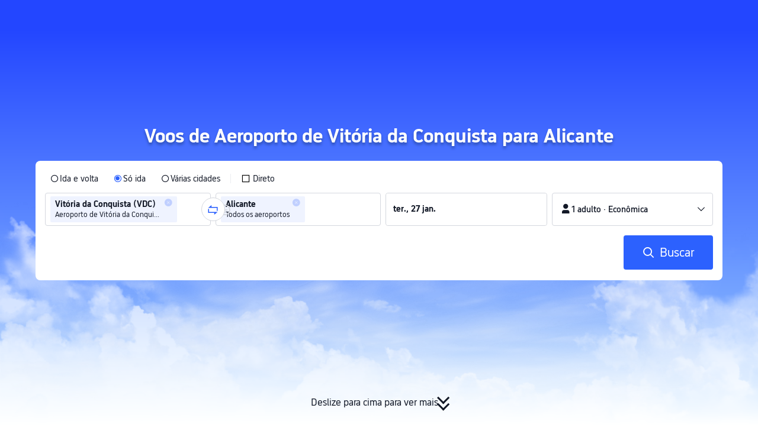

--- FILE ---
content_type: text/html; charset=utf-8
request_url: https://br.trip.com/flights/airport-vdc-city-alc/
body_size: 26799
content:
<!DOCTYPE html><html lang="pt-BR" data-idc="SGP-ALI" dir="ltr"><head><meta charset="utf-8"><meta content="width=device-width,initial-scale=1,maximum-scale=5,user-scalable=yes" name="viewport"><link rel="stylesheet" href="https://ak-s-cw.tripcdn.com/modules/ibu/online-assets/font.ddfdb9c8916dd1ec37cbf52f9391aca5.css"><script>let scriptArrs=[],handleI18nStatus=()=>{var i,n,_;window.i18nReady=!0, false||(i=!!window.i18n_100009239+` ${!!window.i18n_6002} ${!!window.i18n_330153} ${!!window.i18n_330151} ${!!window.i18n_33000010} ${!!window.i18n_3302512} ${!!window.i18n_3302510} ${!!window.i18n_330143} ${!!window.i18n_6001} ${!!window.i18n_33000006} `,n={modules:{i18n_100009239:!!window.i18n_100009239,i18n_6002:!!window.i18n_6002,i18n_330153:!!window.i18n_330153,i18n_330151:!!window.i18n_330151,i18n_33000010:!!window.i18n_33000010,i18n_3302512:!!window.i18n_3302512,i18n_3302510:!!window.i18n_3302510,i18n_330143:!!window.i18n_330143,i18n_3302512_1:!!window.__SHARK_ARES_SDK_INTERNAL_RESOURCE__.i18n_3302512,i18n_3302510_1:!!window.__SHARK_ARES_SDK_INTERNAL_RESOURCE__.i18n_3302510,i18n_330143_1:!!window.__SHARK_ARES_SDK_INTERNAL_RESOURCE__.i18n_330143,i18n_6001:!!window.i18n_6001,i18n_33000006:!!window.i18n_33000006}},window.UBT_API.push({type:"send",data:{type:"dev_trace",key:"seo_a2b_lowprice_track",data:{diagnostic:n,searchformHasCb:i,link:"https://ak-s-cw.tripcdn.com/ares/api/cc?f=locale%2Fv3%2F100009239%2Fpt-BR.js%2C%2Flocale%2Fv3%2F6002%2Fpt-BR.js%2C%2Flocale%2Fv3%2F330153%2Fpt-BR.js%2C%2Flocale%2Fv3%2F330151%2Fpt-BR.js%2C%2Flocale%2Fv3%2F33000010%2Fpt-BR.js%2C%2Flocale%2Fv3%2F3302512%2Fpt-BR.js%2C%2Flocale%2Fv3%2F3302510%2Fpt-BR.js%2C%2Flocale%2Fv3%2F330143%2Fpt-BR-301.js%2C%2Flocale%2Fv3%2F6001%2Fpt-BR.js%2C%2Flocale%2Fv3%2F33000006%2Fpt-BR.js&#38;etagc=b3cdb31942827dd29f3b60cd84a438ed"}}}));for(_ of scriptArrs)_()},functionHandleCb=i=>{window.i18nReady?i():scriptArrs.push(i)}</script><script src="https://ak-s-cw.tripcdn.com/ares/api/cc?f=locale%2Fv3%2F100009239%2Fpt-BR.js%2C%2Flocale%2Fv3%2F6002%2Fpt-BR.js%2C%2Flocale%2Fv3%2F330153%2Fpt-BR.js%2C%2Flocale%2Fv3%2F330151%2Fpt-BR.js%2C%2Flocale%2Fv3%2F33000010%2Fpt-BR.js%2C%2Flocale%2Fv3%2F3302512%2Fpt-BR.js%2C%2Flocale%2Fv3%2F3302510%2Fpt-BR.js%2C%2Flocale%2Fv3%2F330143%2Fpt-BR-301.js%2C%2Flocale%2Fv3%2F6001%2Fpt-BR.js%2C%2Flocale%2Fv3%2F33000006%2Fpt-BR.js&#38;etagc=b3cdb31942827dd29f3b60cd84a438ed" async onload="handleI18nStatus()"></script>  
<title>Voos baratos de Aeroporto de Vitória da Conquista (VDC) para Alicante (ALC) De R$ 4.231 | Trip.com</title>
<meta property="og:title" content="Voos baratos de Aeroporto de Vitória da Conquista (VDC) para Alicante (ALC) De R$ 4.231 | Trip.com" />


<meta name="description" content="Você pode facilmente encontrar voos baratos / passagens de avião LCC de Aeroporto de Vitória da Conquista em Vitória da Conquista para Alicante. Compare tarifas aéreas e reserve passagens com o menor preço em diferentes companhias aéreas em tempo real 24 horas. Economize seu dinheiro com descontos e promoções e encontre as melhores ofertas no Trip.com!" />
<meta property="og:description" content="Você pode facilmente encontrar voos baratos / passagens de avião LCC de Aeroporto de Vitória da Conquista em Vitória da Conquista para Alicante. Compare tarifas aéreas e reserve passagens com o menor preço em diferentes companhias aéreas em tempo real 24 horas. Economize seu dinheiro com descontos e promoções e encontre as melhores ofertas no Trip.com!" />


<meta name="keywords" content="Voos baratos, de Aeroporto de Vitória da Conquista para Alicante, livro, companhia aérea, passagens aéreas, melhor oferta" />


<meta property="og:url" content="https://br.trip.com/flights/airport-vdc-city-alc/" />
<link rel="canonical" href="https://br.trip.com/flights/airport-vdc-city-alc/" />


<meta property="og:image" content="https://ak-d.tripcdn.com/images/0wj5g120009ejuie7251F.webp" />
<link rel="SHORTCUT ICON" href="https://www.trip.com/trip.ico" type="image/x-icon" />
<link rel="ICON" href="https://www.trip.com/trip.ico" />



  
<script type="application/ld+json">
  {"@context":"http://schema.org","@type":"Product","name":"Voos de Aeroporto de Vitória da Conquista para Alicante","offers":{"@type":"AggregateOffer","lowPrice":4230.94,"priceCurrency":"BRL"}}
</script>
  <script defer="defer" src="https://static.tripcdn.com/packages/ibu/gtm-loader/~1.0.0/gtm-loader.js"></script><script>window.GTMLoadList||(window.GTMLoadList=[]),window.GTMLoadList.push([{id:"GTM-T2SD",disable:!0},{id:"GTM-W5446B",disable:!0}]),window.dataLayer||(window.dataLayer=[]),window.dataLayer.push({"page_id":"10650075314","prd_type":"common","event":"page_view","loginStatus":"guest","gtm.uniqueEventId":7,"locale":"pt-BR","language":"br","region":"BR","currentcyCode":"BRL","allianceID":"","allianceSid":""})</script><script>window.$_bf={loaded:!0},window.UBT_API=window.UBT_API||[],window.UBT_ITAG=!0,window._flight_ubt_init=1</script><script>var sendMetric=function(e){console.debug("track metric:",e);var t,a,n=e&&e.name;n&&(t=e&&e.attribution||{},a="","LCP"===n?a=t.element:"INP"===n?a=t.interactionTarget:"CLS"===n&&(a=t.largestShiftTarget),window.UBT_API)&&window.UBT_API.push&&(window.UBT_API.push({type:"send",data:{type:"dev_trace",key:"seo_flight_vitals_track",data:{value:{name:e?e.name:void 0,navigationType:e?e.navigationType:void 0,rating:e?e.rating:void 0,element:a},isH5:"false"}}}),window.UBT_API.push({type:"send",data:{type:"metric",key:"o_nfes_perf_"+n,data:{value:e,tag:{isNew:!0}}}}))};function _assign(e){if(null==e)throw new TypeError("Cannot convert undefined or null to object");for(var t=Object(e),a=1;a<arguments.length;a++){var n=arguments[a];if(null!=n)for(var o in n)Object.prototype.hasOwnProperty.call(n,o)&&(t[o]=n[o])}return t}var trackLogString=function(e,t){var a="";try{a="object"==typeof t?JSON.stringify(t):t}catch(e){console.error("track string log error:",e)}console.debug("new trace:",e,a),window.UBT_API.push({type:"send",data:{type:"trace",key:e,data:a}})},trackLog=function(t,a){try{a="string"==typeof a?JSON.parse(a):a}catch(e){console.error("adv track log error:",e)}var e=_assign({},{currency:"BRL",locale:"pt-BR",site:"BR",category:"airport_d_to_city_a",isH5:"false"},a);if(console.debug("trace:",t,JSON.stringify(e)),void 0===window.UBT_API&&(window.UBT_API=[],window.UBT_ITAG=!0),a&&a.moduleName&&147106===t){let e=147106===t?"click":"unknown";window.updateLastAccessedModule?window.updateLastAccessedModule(a.moduleName,e):window.UBT_API.push({type:"send",data:{type:"dev_trace",key:"seo_ubt_back_info",data:{type:"error"}}})}window.UBT_API.push({type:"send",data:{type:"trace",key:t,data:e}})};window.trackLog=trackLog</script>  <link rel="preload" as="image" href="https://dimg04.tripcdn.com/images/1o12n12000p1tfkii8503.webp" fetchpriority="high">   <link rel="preload" href="https://file.tripcdn.com/files/6/ibu_mkt/1o13e12000hg0zyly8324.css" as="style" onload='this.onload=null,this.rel="stylesheet"'><noscript><link rel="stylesheet" href="https://file.tripcdn.com/files/6/ibu_mkt/1o13e12000hg0zyly8324.css"></noscript>  <link rel="preload" href="https://file.tripcdn.com/files/6/ibu_mkt/1o10112000hg4umb7DD7C.css" as="style" onload='this.onload=null,this.rel="stylesheet"'><noscript><link rel="stylesheet" href="https://file.tripcdn.com/files/6/ibu_mkt/1o10112000hg4umb7DD7C.css"></noscript>  <link rel="preload" href="https://file.tripcdn.com/files/6/ibu_mkt/1o15v12000hg4wurjF300.css" as="style" onload='this.onload=null,this.rel="stylesheet"'><noscript><link rel="stylesheet" href="https://file.tripcdn.com/files/6/ibu_mkt/1o15v12000hg4wurjF300.css"></noscript>   <script defer="defer" src="https://file.tripcdn.com/files/7/ibu_editor/performance-production.min.js" onload='window["@ctrip/ai-performance-name"].init()'></script></head><body>  <input type="hidden" id="page_id" value="10650075314"> <input type="hidden" id="bf_ubt_markting_off" value="true">  <div id="main">   <div module-name="cookieBanner"><script>window.__CORE_SDK__={AppID: 100042421 }</script><script async="" crossorigin="anonymous" src="https://static.tripcdn.com/packages/ares/nfes-libs/*/core.js?v=20251218" type="text/javascript"></script><script src="https://file.tripcdn.com/files/6/ibu_mkt/1o13d12000qlolv3y9A01.js" defer="defer" onload='window["cookie-banner"].renderWebCore({AppID: 100042421 })'></script></div>    <div module-name="header"><style>.mc-hd.mc-hd_theme_transparent{position:absolute;left:0;right:0}.header-container{position:relative;top:0;z-index:99;width:100%!important}.mc-hd.mc-hd_theme_transparent{color:#fff;background-color:transparent}.mc-hd{position:relative;line-height:1.5;padding:0 32px}.mc-hd .mc-hd__inner{position:relative;max-width:1920px}.mc-hd__flex-con{width:100%;height:66px;position:relative}.clear-float{content:"";clear:both}.mc-hd__logo-con{padding:16px 32px 16px 0;float:left}.mc-hd__logo-layout-0 .mc-hd__logo{display:inline-block;width:124px;height:30px;text-indent:-9999px;background-size:contain;margin:2px 0;vertical-align:top}.mc-hd a,.mc-hd a:hover{text-decoration:none}.mc-hd .mc-hd__nav-con .mc-hd__nav{display:flex;white-space:nowrap}.mc-hd .mc-hd__nav-item .mc-hd__nav-lnk{position:relative;font-size:16px;padding:0;line-height:18px;height:18px;display:inline-block;margin-bottom:16px}.mc-hd .mc-hd__nav .mc-hd__nav-item{display:inline-block;float:none;position:relative;padding:0 32px 0 0}</style><link rel="preload" href="https://file.tripcdn.com/files/6/ibu_mkt/1o14d12000lh87fw4003B.css" as="style" onload='this.onload=null,this.rel="stylesheet"'><noscript><link rel="stylesheet" href="https://file.tripcdn.com/files/6/ibu_mkt/1o14d12000lh87fw4003B.css"></noscript><script src="https://file.tripcdn.com/files/6/ibu_mkt/1o11f12000lh887p17FD6.js" defer="defer" onload="window.header.renderHeader(
      {
        showCurrencySelector: true,
        showLanguageSelector: true,
        channel: 'flights',
        theme: 'transparent',
        simple: false,
        pageId: '10650075314',
        accountType: 1,
        locale: 'pt-BR',
        site: 'BR',
        onAccountUpdate: ()=>{sessionStorage.setItem('promo_user_logged_in', 'true');location.reload(true);},  },
      document.querySelector('.header-container')
    );"></script><div class="header-container" test-module="header"><div class="mc-hd mc-hd__en-xx mc-hd_theme_transparent mc-hd-single_row"><div class="mc-hd__inner"><div class="mc-hd__flex-con clear-float"><div class="mc-hd__logo-con mc-hd__logo-con-en-XX mc-hd__logo-layout-0"><a class="mc-hd__logo mc-hd__logo-en-xx"></a></div></div></div></div></div><script id="template"></script></div>    <div module-name="searchform"><style>body{background:#fff!important}body,html{height:100%}body{-webkit-text-size-adjust:none}body,dd,dl,form,p{margin:0;padding:0}li,ol,ul{margin:0;list-style:none}button,legend,li,ol,textarea,ul{padding:0}button{cursor:pointer;margin:0;border:none;outline:0;background:0 0}button,img{vertical-align:middle}img{border:0}em,i{font-style:normal;padding:0;margin:0}input{background:0 0;outline:0;border:0}a{text-decoration:none}.title-search-form .page-title-wrap{margin:0 auto 16px;color:#fff;letter-spacing:0;text-align:center}.candidate-url-page-title-wrap-color h1{font-size:40px}.full-screen-v2 .circle-btn{opacity:1;position:absolute;display:flex;align-items:center;flex-direction:row;bottom:0;left:50%;transform:translate3d(-50%,0,0);gap:14px;padding-bottom:24px}.full-screen-v2 .circle-btn .circle{background-size:contain;display:flex;justify-content:center;align-items:center;flex-direction:column}.full-screen-v2 .circle-btn .arrow-down{position:relative;width:12px;height:12px;transform:rotate(45deg);transform-origin:75% 50%;border-right:3px solid #121826;border-bottom:3px solid #121826;display:inline-block}.full-screen-v2 .circle-btn .arrow-down:first-child{position:relative;top:2px}.full-screen-v2 .circle-btn .arrow-down:last-child{position:relative;bottom:2px}.full-screen-v2 .circle-btn .circle-text{color:#121826;font-size:16px;line-height:22px;font-weight:400;position:relative}.full-screen-v2 .circle-btn.white-btn .circle-text{color:#fff}.full-screen-v2 .circle-btn.white-btn .arrow-down{border-right-color:#fff;border-bottom-color:#fff}.full-screen-v2 .bg-radius-wrap{position:absolute;overflow:hidden;width:100%;height:280px}.airlines-title{display:flex;align-items:center;justify-content:center;gap:8px}.airlines-title img{height:32px;width:32px;border-radius:50%;background:#fff}@media screen and (max-width:768px){.full-screen-v2 .bg-radius-wrap{height:140px}}.full-screen-v2 .bg-radius-wrap .bg-radius{position:absolute;transform:translateX(-50%);left:50%;bottom:0;width:400vw;height:400vw;overflow:hidden}.full-screen-v2 .bg-radius-wrap .bg-radius .bg-small-img{position:absolute;transform:translateX(-50%);left:50%;bottom:0;width:100vw;height:280px}@media screen and (max-width:768px){.full-screen-v2 .bg-radius-wrap .bg-radius .bg-small-img{height:140px}}.full-screen-v2 .title-search-form{position:relative;z-index:1}.full-screen-v2 .title-search-form .page-title-wrap-color h1{font-size:32px}.full-screen-v2 .title-search-form .page-title-wrap{display:flex;justify-content:center;align-items:center;margin-bottom:8px;column-gap:4px}.full-screen-v2 .title-search-form .page-title-description{margin-bottom:8px;text-align:center;color:#fff;font-size:14px;letter-spacing:0;line-height:18px;opacity:.8}.full-screen-v2 .title-search-form #searchBox{padding-top:8px}.full-screen-v2.banner-down-height{height:100vh}.full-screen-v2.banner-down-height.extend-height{min-height:100vh;height:100%}.full-screen-v2.candidate-url-banner-down-height{height:70vh}.full-screen-v2.banner-down .bg-radius-wrap{height:100%}.full-screen-v2.banner-down .bg-radius-wrap .bg-radius{border-radius:0;height:100%;width:100%}.full-screen-v2.banner-down .bg-radius-wrap .bg-radius .bg-small-img{height:100%}.full-screen-v2.banner-down .bg-radius-wrap .bg-radius .bg-img-filter{position:absolute;width:100%;height:100%;background:linear-gradient(-180deg,#2346ff 6.52%,#99cfff 100%)}.full-screen-v2.banner-down .title-search-form{left:0;right:0;padding-bottom:50px;top:50%;transform:translateY(-50%);z-index:9}.full-screen-v2.banner-down.extend-height .title-search-form{top:auto;transform:none;padding-top:50px}.bg-banner-wrapper{position:relative}.bg-banner-wrapper .bg-big-img,.bg-banner-wrapper .bg-small-img{background-size:cover;background-position:50%;width:100%;height:100%;background-repeat:no-repeat}.bg-banner-wrapper .bg-small-img .bg-bottom-filter{position:absolute;width:100%;height:200px;bottom:0;background:linear-gradient(-180deg,rgba(255,255,255,0) 0,#fff 100%)}.bg-banner-wrapper .bg-small-img.has-district-img .bg-bottom-filter{opacity:0}.bg-banner-wrapper .bg-small-img .bg-fullscreen-filter{position:absolute;width:100%;bottom:0;height:100%;background:linear-gradient(-180deg,rgba(0,40,160,.9) 0,rgba(0,19,74,.4) 100%)}.bg-banner-wrapper .bg-small-img .bg-big-img{background-size:100%;background-position:center bottom;position:relative;width:100%;height:100%;background-repeat:no-repeat}.bg-banner-wrapper .bg-small-img.has-district-img .bg-big-img{filter:blur(3px);transform:scale(1.05)}.page-title-wrap{margin:0 auto 16px;letter-spacing:0;text-align:center}.page-title-wrap-color h2,.page-title-wrap-color h3,.page-title-wrap-color h4,.page-title-wrap-color h5,.page-title-wrape-color h1{font-size:40px;line-height:68px}@media screen and (max-width:768px){.page-title-wrap-color h1,.page-title-wrap-color h2,.page-title-wrap-color h3,.page-title-wrap-color h4,.page-title-wrap-color h5{font-size:24px;line-height:30px}}@media (max-width:320px){.page-title-wrap-color h1,.page-title-wrap-color h2,.page-title-wrap-color h3,.page-title-wrap-color h4,.page-title-wrap-color h5{font-size:18px}}.page-title-wrap-color h1 span,.page-title-wrap-color h2 span,.page-title-wrap-color h3 span,.page-title-wrap-color h4 span,.page-title-wrap-color h5 span{display:block}.page-title-wrap.no-bg{color:#0f294d}.page-title-wrap:not(.no-bg){text-shadow:0 4px 4px rgba(15,41,77,.4)}.nh_sf-container{padding:10px 16px 16px;border-radius:8px;background-color:#fff}.nh_sf-container .breath{animation:breath .8s infinite alternate}@keyframes breath{0%{opacity:1}to{opacity:.3}}.nh_sf-container .top-pl-wrap{display:flex;justify-content:space-between;align-items:center;height:32px;margin:6px 0 8px}.nh_sf-container .top-pl-wrap .left-pl{width:360px;height:18px;border-radius:2px;background:#f0f2f5}.nh_sf-container .top-pl-wrap .right-pl{width:115px;height:18px;border-radius:2px;background:#f0f2f5}.nh_sf-container .bottom-pl-wrap{display:flex;align-items:center;height:56px}.nh_sf-container .bottom-pl-wrap .box-wrap{display:flex;flex:1 1 auto}.nh_sf-container .bottom-pl-wrap .box-wrap .city-wrap{position:relative;display:flex;flex:1 1 50%;justify-content:space-between;align-items:center;height:56px}.nh_sf-container .bottom-pl-wrap .box-wrap .city-wrap .city-item-wrap{display:flex;flex:1 1;align-items:center;box-sizing:border-box;height:56px;padding-left:16px;border:1px solid #dadfe6;border-radius:4px}.nh_sf-container .bottom-pl-wrap .box-wrap .city-wrap .city-item-wrap:first-of-type{margin-right:4px}.nh_sf-container .bottom-pl-wrap .box-wrap .city-wrap .city-item-wrap:last-of-type{margin-left:4px}.nh_sf-container .bottom-pl-wrap .box-wrap .city-wrap .city-item-wrap .city-pl{width:88px;height:18px;border-radius:2px;background:#f0f2f5}.nh_sf-container .bottom-pl-wrap .box-wrap .city-wrap .switch-wrap{position:absolute;top:42%;left:calc(50% - 2px);min-width:28px;border:4px solid #fff;border-radius:50%;margin-left:2px;background:#fff;transform:translate(-50%,-50%);z-index:2}.nh_sf-container .bottom-pl-wrap .box-wrap .city-wrap .switch-wrap .switch-pl{width:28px;height:28px;border-radius:50%;background-color:#f0f2f5}.nh_sf-container .bottom-pl-wrap .box-wrap .date-wrap{display:flex;flex:1 1 25%;align-items:center;box-sizing:border-box;border:1px solid #dadfe6;border-radius:4px;margin-left:8px;background:#fff}.nh_sf-container .bottom-pl-wrap .box-wrap .date-wrap .date-item-wrap{position:relative;display:flex;flex:1 1;align-items:center;box-sizing:border-box;padding-left:16px}.nh_sf-container .bottom-pl-wrap .box-wrap .date-wrap .date-item-wrap:last-of-type{margin-left:24px}.nh_sf-container .bottom-pl-wrap .box-wrap .date-wrap .date-item-wrap .date-pl{width:88px;height:18px;border-radius:2px 2px 2px 2px;background:#f0f2f5}.nh_sf-container .bottom-pl-wrap .box-wrap .date-wrap .date-item-wrap .line-pl{position:absolute;top:50%;left:-12px;width:24px;height:1px;background:#8592a6;transform:translateX(-50%)}.nh_sf-container .bottom-pl-wrap .box-wrap .psg-wrap{display:flex;flex:1 1 25%;align-items:center;box-sizing:border-box;border:1px solid #dadfe6;border-radius:4px;margin-left:8px;background:#fff}.nh_sf-container .bottom-pl-wrap .box-wrap .psg-wrap .psg-item-wrap{position:relative;display:flex;flex:1 1;align-items:center;box-sizing:border-box;padding-left:16px}.nh_sf-container .bottom-pl-wrap .box-wrap .psg-wrap .psg-item-wrap .psg-pl{width:148px;height:18px;border-radius:2px 2px 2px 2px;background:#f0f2f5}.nh_sf-container .btn-wrap{display:flex;justify-content:flex-end;align-items:center;width:100%;height:58px;margin-top:16px;background-color:#fff}.nh_sf-container .btn-wrap .btn-1{display:flex;justify-content:center;align-items:center;width:154px;height:58px;border-radius:4px;margin-left:8px;background-color:#3264ff}.nh_sf-container .btn-wrap .btn-1 .text{width:70px;height:20px;border-radius:3px;background-color:hsla(0,0%,100%,.3)}@media screen and (min-width:1024.1px){.l-1160{max-width:1224px;margin-left:auto;margin-right:auto;padding-left:32px;padding-right:32px;box-sizing:border-box}}@media screen and (min-width:768px) and (max-width:1024px){.l-1160{margin-left:0;margin-right:0;padding-left:24px;padding-right:24px}}@media screen and (max-width:767.9px){.l-1160{margin-left:0;margin-right:0;padding-left:12px;padding-right:12px}}.info-icon{display:inline-flex;position:relative;cursor:pointer;align-items:center;vertical-align:middle}.info-icon-box{display:flex}.page-title-wrap-color .dynamic-content-inline{display:inline-flex;vertical-align:middle}.info-icon-svg-searchbox{fill:#fff}.tooltip-content{display:none;position:absolute;z-index:10;width:300px;background-color:#1e2a39;color:#fff;text-align:left;border-radius:6px;padding:15px;font-size:14px;line-height:1.5;top:100%;left:50%;transform:translateX(-50%);margin-top:10px;box-shadow:0 5px 15px rgba(0,0,0,.3)}.tooltip-content::after{content:"";position:absolute;bottom:100%;left:50%;margin-left:-8px;border-width:8px;border-style:solid;border-color:transparent transparent #1e2a39 transparent}.info-icon:hover .tooltip-content{display:block}.module-input-shadow.f-16.f-bold{visibility:hidden;position:absolute;width:auto;height:auto;white-space:nowrap;font-weight:700;font-size:16px!important}.color-white{color:#fff}</style><link rel="preload" href="https://file.tripcdn.com/files/7/ibu_mkt/common_4ac9cb69.css" as="style" onload='this.onload=null,this.rel="stylesheet"'><script src="https://file.tripcdn.com/files/7/ibu_mkt/common_4ac9cb.js" defer="defer" crossorigin="anonymous"></script><script src="https://file.tripcdn.com/files/7/ibu_mkt/vendor_1cd9a1.js" defer="defer" crossorigin="anonymous"></script><script src="https://file.tripcdn.com/files/6/ibu_mkt/1o12g12000pirk16fAD05.js" defer="defer" crossorigin="anonymous" onload="functionHandleCb?functionHandleCb(searchFormReadyCb):searchFormReadyCb()"></script><script>function searchFormReadyCb(){var e=!!window.i18n_330143+`, ${window.i18nReady}, `+!!window.__SHARK_ARES_SDK_INTERNAL_RESOURCE__.i18n_330143;window.UBT_API.push({type:"send",data:{type:"dev_trace",key:"seo_a2b_lowprice_track",data:{searchformHasCb:e}}}),window["searchform-lazy"].renderSearchform({i18n:window.i18n_330143,locale:"pt-BR",isSticky:!0,...{"from":"seo","searchInfo":{"flightType":"OW","isIgnoreODCheck":true,"passengers":{"AdultCount":1,"ChildCount":0,"BabyCount":0},"segmentList":[{"departureDate":{"defaultDate":["2026-01-27","2026-01-27"]},"returnDate":{"defaultDate":["2026-01-30","2026-01-30"]},"departureCity":[{"cityName":"Vitória da Conquista","eName":"vitoria-da-conquista","cityCode":"VDC","isDomestic":0,"airportCode":"VDC","airportName":"Aeroporto de Vitória da Conquista","timeZone":-3}],"arrivalCity":[{"cityName":"Alicante","eName":"alicante","cityCode":"ALC","isDomestic":0,"airportCode":"","airportName":""}]}]},"locale":"pt-BR","extraUrl":"&sort=recommended"}},document.querySelector(".searchform-container"))}</script><div class="flightseo-searchform-isfull" test-module="cta"><div class="bg-banner-wrapper full-screen-v2 banner-down banner-down-height"><div class="bg-radius-wrap"><div class="bg-radius"><div class="bg-img-filter ppc-cabin-bg-img-filter"></div><div class="bg-small-img">  <div class="bg-big-img" style="background-image:url(https://dimg04.tripcdn.com/images/1o16812000m580zuo039E.webp)"></div>  <div class="bg-bottom-filter"></div></div></div></div><div class="title-search-form l-1160 m-b-8"><div class="page-title-wrap page-title-wrap-color"> <h1>Voos de Aeroporto de Vitória da Conquista para Alicante</h1>  </div>  <div class="searchform-container"><div style="height:200px"><div class="nh_sf-container"><div class="top-pl-wrap"><div class="left-pl breath"></div><div class="right-pl breath"></div></div><div class="bottom-pl-wrap"><div class="box-wrap"><div class="city-wrap"><div class="city-item-wrap"><div class="city-pl breath"></div></div><div class="switch-wrap"><div class="switch-pl breath"></div></div><div class="city-item-wrap"><div class="city-pl breath"></div></div></div><div class="date-wrap"><div class="date-item-wrap"><div class="date-pl breath"></div></div><div class="date-item-wrap"><div class="line-pl breath"></div><div class="date-pl breath"></div></div></div><div class="psg-wrap"><div class="psg-item-wrap"><div class="psg-pl breath"></div></div></div></div></div><div class="btn-wrap"><div class="btn-1"><div class="text breath"></div></div></div></div></div></div>   <div class="searchform-online-banner-container"></div></div>  <div test-item="arrow-btn" class="circle-btn"><div class="circle-text">Deslize para cima para ver mais</div><div class="circle"><div class="arrow-down"></div><div class="arrow-down"></div></div></div>  </div></div><script id="template">try{(()=>{let n=document.querySelector(".title-search-form"),a=document.querySelector("div.bg-big-img"),s=document.querySelector(".circle-btn"),r=document.querySelector(".bg-banner-wrapper.full-screen-v2"),l=(document.querySelector(".bg-radius"),document.querySelector(".bg-bottom-filter"));if(a,n&&r){let i=0,o=(t(),window.addEventListener("resize",t),0),e=new ResizeObserver(e=>{for(var t of e){t=t.contentRect.height;if(0===o)return void(o=t);t!==o&&(r=o-t,i+=r/2,o=t,c())}var r});function t(){var e=r.getBoundingClientRect(),t=n.getBoundingClientRect();i=e.bottom-t.bottom}function c(){var e=window.pageYOffset||document.documentElement.scrollTop,t=1-e/window.innerHeight,t=Math.max(t,0),t=(a&&(a.style.opacity=t),i),t=Math.max(1-e/t,0),t=(s.style.opacity=t,i),t=Math.min(e/t,1),t=(l.style.opacity=t,i),r=(Math.min(e,t),document.querySelector(".m-flight-poi-wrapper"));let o="";r&&!(o=r.getAttribute("poi-init"))&&(o=n.style.position,r.setAttribute("poi-init",o)),t<e?"relative"!==n.style.position&&(n.style.position="relative",n.style.transform=`translate3d(0, calc(-50% + ${t}px), 0)`,r)&&o&&(r.style.position="absolute","fixed"!==o?r.style.transform="translateY(0px)":r.style.transform=`translateY(${t}px)`):e<t&&("fixed"!==n.style.position&&(n.style.position="fixed",n.style.transform="translate3d(0, -50%, 0)"),r)&&o&&((r.style.position="fixed")!==o?r.style.transform=`translateY(-${t}px)`:r.style.transform="translateY(0px)")} true||(window.addEventListener("scroll",((e,t)=>{let r=null;return function(){clearTimeout(r),r=setTimeout(e,t)}})(c,10)),window.addEventListener("load",()=>{c(),e.observe(n)}))}})()}catch(e){window.UBT_API.push({type:"send",data:{type:"dev_trace",key:"o_flight_js_error",data:{type:"error",moduleName:"searchform",error:e.message,stack:e.stack}}}),console.error("[Template Script Error]",{moduleName:"searchform",error:e.message,stack:e.stack})}</script></div>    <div module-name="crumb"><style>.c-crumb-wrap{position:relative;max-width:1160px;margin-left:auto;margin-right:auto;height:14px;margin-top:20px;margin-bottom:20px}.c-crumb-wrap .c-crumb{position:absolute;font-size:12px;display:flex;box-sizing:border-box;align-items:center}.c-crumb-wrap .c-crumb.is-rtl{flex-direction:row-reverse}@media screen and (max-width:768px){.c-crumb-wrap .c-crumb{padding-left:16px;padding-right:16px;overflow:auto}.c-crumb-wrap .c-crumb:after{content:"11";color:transparent;display:inline-block;width:16px;height:1px}}@media screen and (min-width:768px){.c-crumb-wrap .c-crumb{flex-wrap:wrap}}.c-crumb-wrap .c-crumb::-webkit-scrollbar{display:none}.c-crumb-wrap .c-crumb a{color:#2681ff}.c-crumb-wrap .c-crumb a:hover{text-decoration:underline}.c-crumb-wrap .c-crumb__splitter{margin:0 5px}.c-crumb-wrap .c-crumb__item{color:#234;display:inline-block;cursor:pointer;position:relative;flex-shrink:0}.c-crumb-wrap .c-crumb__item .no-link{cursor:auto}.c-crumb-wrap .c-crumb__extend-wrap{position:absolute;display:none;padding-top:6px;box-shadow:0 5px 8px 0 rgba(0,41,99,.2);background-color:#fff;overflow:auto;right:0}.c-crumb-wrap .c-crumb__extend-wrap a:hover{text-decoration:none}.c-crumb-wrap .c-crumb__item:hover .c-crumb__extend-wrap{display:block;z-index:1}.c-crumb-wrap .c-crumb__extend-wrap:hover{display:block}.c-crumb-wrap .c-crumb__extend{box-shadow:0 8px 20px 0 rgba(0,41,99,.2);background-color:#fff}.c-crumb-wrap .c-crumb__extend .c-crumb__extend-item{padding:10px;cursor:pointer;display:block;white-space:nowrap;color:#234}.c-crumb-wrap .c-crumb__extend-item:hover{display:block;background-color:#3264ff;color:#fff;text-decoration:none}.c-crumb-wrap .c-crumb__item .icon-arrow{width:16px;height:16px;display:inline-block;position:relative;vertical-align:middle;margin-left:5px}.c-crumb-wrap .c-crumb__item .icon-arrow:before{content:"";position:absolute;border-color:#234 transparent transparent;border-style:solid;border-width:4.8px 4.25px 0;transition:all .2s ease;top:5px}.c-crumb-wrap .c-crumb__item.has-link .icon-arrow:before{border-top-color:#2681ff}.c-crumb-wrap .c-crumb__item:hover .icon-arrow:before{transform-origin:center;transform:rotate(180deg)}@media screen and (max-width:768px){.reactcomp-crumb-hot{padding-left:0!important}}.reactcomp-crumb-hot .c-crumb{width:100%}@media screen and (max-width:768px){.reactcomp-crumb-hot .c-crumb{padding-left:12px;margin-bottom:-30px;padding-bottom:45px}}.c-crumb-wrap .c-crumb a{color:#3264ff}.page-title-crumb-wrap .c-crumb-wrap .c-crumb .c-crumb__extend-wrap a{color:#234}.page-title-crumb-wrap .c-crumb-wrap .c-crumb .c-crumb__extend-wrap a:hover{color:#fff}.page-title-crumb-wrap .c-crumb-wrap .c-crumb__extend-wrap{padding-top:0}</style><div class="l-1160 reactcomp-crumb-hot " style="display:block" test-module="crumb"><div class="c-crumb-wrap"><div class="c-crumb" itemscope="" test-card="crumb" itemtype="https://schema.org/BreadcrumbList">  <div class="c-crumb__item has-link" itemprop="itemListElement" itemscope="" itemtype="https://schema.org/ListItem" test-item="crumb_1">  <a href="https://br.trip.com/" itemprop="item"><span itemprop="name">Trip.com</span></a>  <meta itemprop="position" content="0">  </div>  <span class="c-crumb__splitter">&gt;</span>   <div class="c-crumb__item has-link" itemprop="itemListElement" itemscope="" itemtype="https://schema.org/ListItem" test-item="crumb_2">  <a href="https://br.trip.com/flights/" itemprop="item"><span itemprop="name">Voos</span></a>  <meta itemprop="position" content="1">  </div>  <span class="c-crumb__splitter">&gt;</span>   <div class="c-crumb__item has-link" itemprop="itemListElement" itemscope="" itemtype="https://schema.org/ListItem" test-item="crumb_3">  <a href="https://br.trip.com/flights/cheap-flights-to-spain-95/" itemprop="item"><span itemprop="name">Voos para Espanha</span></a>  <meta itemprop="position" content="2">  </div>  <span class="c-crumb__splitter">&gt;</span>   <div class="c-crumb__item has-link" itemprop="itemListElement" itemscope="" itemtype="https://schema.org/ListItem" test-item="crumb_4">  <a href="https://br.trip.com/flights/cheap-flights-to-valencia-community-95-10261/" itemprop="item"><span itemprop="name">Voos para Valencia Community</span></a>  <meta itemprop="position" content="3">  </div>  <span class="c-crumb__splitter">&gt;</span>   <div class="c-crumb__item has-link" itemprop="itemListElement" itemscope="" itemtype="https://schema.org/ListItem" test-item="crumb_5">  <a href="https://br.trip.com/flights/to-alicante/airfares-alc/" itemprop="item"><span itemprop="name">Voos para Alicante</span></a>  <meta itemprop="position" content="4">  </div>  <span class="c-crumb__splitter">&gt;</span>   <div class="c-crumb__item" itemprop="itemListElement" itemscope="" itemtype="https://schema.org/ListItem" test-item="crumb_6">  <span itemprop="name" class="no-link">voo Aeroporto de Vitória da Conquista para Alicante</span>  <meta itemprop="position" content="5">  </div>   </div></div></div><script id="template"></script></div>    <div module-name="flightsCard"><style>.flightcard-title-logo{text-align:start}.flightcard-title-logo .flightcard-title{display:inline}.flights-card-icon{display:inline-flex;position:relative;cursor:pointer;align-items:center}.flightcard-wrapper{text-align:center;font-size:12px;padding-top:27px;margin:0 auto 10px}.flights-card-icon:hover .tooltip-content{display:block}.flightcard-title-container{position:relative}.dynamic-content-inline{display:inline-flex}.flightcard-title-container .dynamic-content-inline{vertical-align:baseline}.info-icon-svg{fill:#5a6872}.tooltip-content{display:none;position:absolute;z-index:10;min-width:200px;max-width:400px;width:max-content;background-color:#1e2a39;color:#fff;text-align:left;border-radius:6px;padding:15px;font-size:14px;line-height:1.5;top:100%;left:50%;transform:translateX(-50%);margin-top:10px;box-shadow:0 5px 15px rgba(0,0,0,.3);word-wrap:break-word;word-break:break-word;white-space:pre-line}.tooltip-content::after{content:"";position:absolute;bottom:100%;left:50%;margin-left:-8px;border-width:8px;border-style:solid;border-color:transparent transparent #1e2a39 transparent}.flightcard-title-logo{align-items:center}.title-airline-logo{width:45px;height:45px;object-fit:contain;flex-shrink:0;margin-bottom:28px}.flightcard-tab-wrap{width:100%;display:flex;content-visibility:auto;font-size:14px;padding:3px;background:#fff;box-sizing:border-box;border-radius:6px}.flightcard-tab-wrap .flightcard-tab-list{width:100%;justify-content:space-between;display:flex;align-items:center}@media screen and (max-width:835px){.flightcard-tab-wrap .flightcard-tab-list{overflow:auto}.flightcard-tab-wrap .flightcard-tab-list::-webkit-scrollbar{display:none}}@media screen and (min-width:835px){.flightcard-tab-wrap .flightcard-tab-list{flex-wrap:wrap}}.flightcard-tab-wrap .flightcard-tab-list li{width:50%}.flightcard-tab-wrap .flightcard-tab-list .flightcard-tab{color:#0f294d;background:#fff;border-radius:6px;padding:8px 16px;margin:0}.flightcard-tab-wrap .flightcard-tab-list .flightcard-tab.active{color:#fff;background:#3264ff;border:1px solid #3264ff;font-weight:700}.flightcard-tab-wrap .flightcard-tab-list .flightcard-tab.active:hover{color:#fff;cursor:pointer}.flightcard-tab-wrap .flightcard-tab-list .flightcard-tab:hover{color:#3264ff;cursor:pointer}.cus-boot{display:flex;flex-wrap:wrap;column-gap:16px}@media screen and (min-width:617px){.h5-install-after-rt{display:none}.h5-install-after-ow{display:none}}.flightcard_list{font-size:12px;margin:0 auto;padding-top:6px}.flightcard-wrapper .flightcard-title{text-align:left;padding-top:12px;padding-bottom:0;margin-bottom:0}.flightcard-wrapper .flightcard-description{color:#455873;font-size:14px;letter-spacing:0;line-height:18px;text-align:start;margin:16px 0}.not_A2B_wrapper .background-img-wrap-wrap{background-color:transparent;border-radius:initial;box-shadow:none;margin-bottom:0!important}.not_A2B_wrapper .background-img-wrap-wrap .layer1 .description,.not_A2B_wrapper .background-img-wrap-wrap .layer1 .title{display:none}.not_A2B_wrapper .background-img-wrap-wrap .background-img-wrap-box .tips{padding-top:0}.not_A2B_wrapper .background-img-wrap-wrap .bg-img-wrap{display:none}.background-img-wrap-wrap,.border-radius-style{border-radius:8px;box-shadow:0 8px 16px 0 rgba(15,41,77,.1)}.background-img-wrap-wrap{position:relative;overflow:hidden;background-color:#3264ff}.background-img-wrap-wrap .background-img-wrap-box{position:relative;padding-left:4px;padding-right:4px}.background-img-wrap-wrap .title{color:#fff;font-size:20px;font-weight:500;letter-spacing:0;line-height:24px;text-align:start;padding:11px 12px 12px;margin-bottom:0}.background-img-wrap-wrap .bg-img-wrap{position:absolute;width:100%}.background-img-wrap-wrap .bg-img-wrap:after{content:"";display:block;position:absolute;width:100%;height:100%;background:linear-gradient(0deg,#3264ff,rgba(50,100,255,.8) 120px,rgba(50,100,255,.8));top:0;left:0}.background-img-wrap-wrap .bg-img{width:100%}.background-img-wrap-wrap .layer1{position:relative;top:0;width:100%;overflow:hidden}.background-img-wrap-wrap .description,.background-img-wrap-wrap .tips{font-size:13px;letter-spacing:0;line-height:18px;padding:8px 8px 12px}.reactcomp-flightscard-hot{top:0;width:100%;position:relative;background:rgba(50,100,255,.05);background-image:url(https://ak-d.tripcdn.com/images/0wj1p120009zjvqqtDDE4_D_768_432_R5.png);background-repeat:no-repeat;background-size:cover;box-sizing:border-box!important}@media screen and (min-width:768px) and (max-width:1208px){.reactcomp-flightscard-hot{padding:15px 24px 0}}@media screen and (max-width:616px){.A2B_container{padding:0!important}.A2B_container .flightcard-title{color:#fff}}.flightcard_list{display:none}.flightcard_list.active-list{display:block}.overlay-text{opacity:0;position:fixed;min-width:150px;font-size:16px;background:#fff;box-shadow:0 4px 8px 0 rgba(69,88,115,.12);padding:10px;text-align:center;z-index:9999}@media screen and (max-width:768px){.flights-card-icon{position:static}.flightcard-title-logo{position:relative}}.info-icon-svg{height:18px;width:18px}@media screen and (max-width:768px){.info-icon-svg{height:15px;width:15px}}.flightcard-wrapper .tips{text-align:right;padding-top:2px;color:#8592a6}</style><div class="m-b-48-24 reactcomp-flightscard-hot" test-module="flights-card"><div class="flightcard-wrapper m-64-48 not_A2B_wrapper l-1160"><div class="background-img-wrap-wrap m-64-48"><div class="bg-img-wrap"><div class="lazyload-wrapper"><div class="lazyload-placeholder" style="height:160px"></div></div></div><div class="layer1"><div class="background-img-wrap-box"><div class="flightcard-title-logo" style=" ">  <div class="flightcard-title-container"><h2 class="flightcard-title" test-item="flightcard_title"> Voos de baixo custo de Aeroporto de Vitória da Conquista para Alicante </h2>  </div></div>  <p class="flightcard-description" test-item="flightcard_description"> Pesquise voos de Aeroporto de Vitória da Conquista para Alicante e confira as opções econômicas de ida e volta ou só de ida. </p>  <div class="flightcard-tab-wrap" style="justify-content:center"><ul class="flightcard-tab-list" id="fligth-card" role="tablist"><li><div class="flightcard-tab " onclick='handleClickTab("OW",0)' test-tab="RT" test-item="flightcard_tab_rt" role="tab" aria-controls="list-"> Viagem de ida e volta </div></li><li><div class="flightcard-tab active" onclick='handleClickTab("RT",1)' test-tab="OW" test-item="flightcard_tab_ow" role="tab" aria-controls="list-"> Só ida </div></li></ul></div><div><ul class="flightcard-group"><li class="flightcard-group-item">  <ul class="flightcard_list list-0"><ul class="cus-boot cus-boot-column-lg-2 cus-boot-column-md-2 cus-boot-column-sm-1 cus-boot-column-xs-1">  <style>.info-icon:hover .tooltip-content{display:block}.info-icon-box-flightsCard{display:flex;margin-bottom:8px;margin-left:4px;position:relative}@media screen and (max-width:768px){.flightcard-title-container{position:relative;text-align:left;display:block}.flightcard-title-container h2{display:inline}.tooltip-content{width:280px;top:100%;bottom:auto;margin-top:10px;margin-bottom:0;font-size:12px;left:50%;transform:translateX(-50%);padding:12px}.info-icon{display:inline-flex;cursor:pointer;align-items:center;vertical-align:middle;position:static}.tooltip-content.show-below{top:100%;bottom:auto;margin-bottom:0}.tooltip-content::after{display:none}.info-icon-box-flightsCard{position:static}}.journey-other-info .flightcard_od img{width:20px;height:20px;padding-right:6px}.cus-boot-column-xs-5 .cus-boot-link-item{width:calc(20% - 3.2px)}.cus-boot-column-xs-4 .cus-boot-link-item{width:calc(25% - 4px)}.cus-boot-column-xs-3 .cus-boot-link-item{width:calc(33.33333333% - 5.4px)}.cus-boot-column-xs-2 .cus-boot-link-item{width:calc(50% - 8px)}.cus-boot-column-xs-1 .cus-boot-link-item{width:100%}@media screen and (min-width:768px){.cus-boot-column-sm-5 .cus-boot-link-item{width:calc(20% - 3.2px)}.cus-boot-column-sm-4 .cus-boot-link-item{width:calc(25% - 4px)}.cus-boot-column-sm-3 .cus-boot-link-item{width:calc(33.33333333% - 5.4px)}.cus-boot-column-sm-2 .cus-boot-link-item{width:calc(50% - 8px)}.cus-boot-column-sm-1 .cus-boot-link-item{width:100%}}@media screen and (min-width:1100px){.cus-boot-column-md-5 .cus-boot-link-item{width:calc(20% - 3.2px)}.cus-boot-column-md-4 .cus-boot-link-item{width:calc(25% - 4px)}.cus-boot-column-md-3 .cus-boot-link-item{width:calc(33.33333333% - 5.4px)}.cus-boot-column-md-2 .cus-boot-link-item{width:calc(50% - 8px)}.cus-boot-column-md-1 .cus-boot-link-item{width:100%}}@media screen and (min-width:1300px){.cus-boot-column-lg-5 .cus-boot-link-item{width:calc(20% - 3.2px)}.cus-boot-column-lg-4 .cus-boot-link-item{width:calc(25% - 4px)}.cus-boot-column-lg-3 .cus-boot-link-item{width:calc(33.33333333% - 5.4px)}.cus-boot-column-lg-2 .cus-boot-link-item{width:calc(50% - 8px)}.cus-boot-column-lg-1 .cus-boot-link-item{width:100%}}.cus-boot .single-txt-row{text-overflow:ellipsis;white-space:nowrap;overflow:hidden}.cus-boot-link-item{box-sizing:border-box}.no-result-wrapper{margin:52px 0 64px;color:#8592a6;line-height:18px}.app-link,.no-result-wrapper{font-size:14px;text-align:center}.app-link{position:relative;background:#3264ff;border-radius:2px 2px 2px 2px;box-shadow:0 4px 16px 0 rgba(69,88,115,.2);color:#fff;padding:16px 16px 14px;margin-top:8px;margin-bottom:8px}@media screen and (min-width:768px){.app-link{display:none}}@media screen and (max-width:768px){.title-airline-logo{width:25px;height:25px;object-fit:contain;flex-shrink:0;margin-bottom:0}}.mask-card-card-wrap,.no-data-card-wrap{position:relative;box-sizing:border-box;margin-top:16px;padding:0 2px 16px;height:100%;cursor:pointer}@media screen and (max-width:768px){.mask-card-card-wrap{margin-top:8px;padding:0 2px 8px}.h5-install-after-rt{width:100%;padding:2px}.h5-install-after-ow{width:100%;padding:2px}}@media screen and (min-width:768px){.h5-install-after-rt{display:none}.h5-install-after-ow{display:none}}.flightcard-link{position:relative;overflow:hidden;align-items:center}@media screen and (max-width:616px){.flightcard-link{padding:4px 12px;display:flex;flex-direction:column;align-items:flex-start}}.flightcard-link .mask-card-reveal{display:flex;align-items:center;position:absolute;width:100%;height:100%;top:0;left:0;justify-content:flex-end;padding:12px 20px;box-sizing:border-box;background:linear-gradient(90deg,hsla(0,0%,100%,0),#fff 63.96%)}@media screen and (max-width:616px){.flightcard-link .mask-card-reveal{display:none}}.flightcard-link .mask-card-reveal .price-info-reveal{flex-shrink:0;display:flex;flex-direction:row;align-items:center;cursor:pointer;font-size:18px;font-weight:700;color:#3264ff;position:relative}.flightcard-link .mask-card-reveal .price-info-reveal i{position:relative;top:1px}.flightcard-link .mask-card-reveal .price-info-reveal:hover:not(.isA2BNoDataFlight) span{text-decoration:underline}.flightcard-link .mask-card-reveal-h5{display:flex;align-items:flex-end;position:absolute;width:100%;height:100%;top:0;left:0;justify-content:center;padding:4px 16px;box-sizing:border-box;background:linear-gradient(-180deg,hsla(0,0%,100%,0),#fff 78.31%)}@media screen and (min-width:616px){.flightcard-link .mask-card-reveal-h5{display:none}}.flightcard-link .mask-card-reveal-h5 .price-info-reveal-h5{flex-shrink:0;width:100%;display:flex;flex-direction:row;justify-content:center;align-items:center;cursor:pointer;height:40px;font-size:18px;font-weight:500;color:#3264ff}.flightcard-link .mask-card-reveal-h5 .price-info-reveal-h5 i{position:relative;top:1px}.flightcard-link .mask-card-nodata{flex-shrink:0;display:flex;flex-direction:row;align-items:center;cursor:pointer;font-size:18px;font-weight:700;color:#3264ff}@media screen and (max-width:616px){.flightcard-link .mask-card-nodata{display:none}}.flightcard-link .mask-card-nodata .searchinfo{margin-top:8px;background:#3264ff;border-radius:4px;height:34px;width:110px;color:#fff;font-size:14px;text-align:center;line-height:34px}.flightcard-link .mask-card-nodata-h5{flex-shrink:0;width:100%;display:flex;margin-top:10px;padding-right:10px;border-top:1px solid #dadfe6;height:40px;flex-direction:row;justify-content:flex-end;align-items:center;cursor:pointer;font-size:18px;font-weight:700;color:#3264ff}@media screen and (min-width:616px){.flightcard-link .mask-card-nodata-h5{display:none}}.flightcard-link .mask-card-nodata-h5 .searchinfo{margin-top:8px;background:#3264ff;border-radius:4px;height:34px;width:110px;color:#fff;font-size:14px;text-align:center;line-height:34px}.flightcard-link .mask-card_discount{margin-top:10px;position:relative;font-size:12px;color:#fff;line-height:18px;background-color:#f94c86;padding:1px 4px}.flightcard-link .mask-card_discount .discount-off-triangle-left{position:absolute;content:"";top:-6px;right:0;width:0;height:0;border-color:transparent transparent #f5594a;border-style:solid;border-width:0 0 6px 6px}.mask-card-card-wrap .price-card-container{display:flex;flex-direction:column;padding-right:0;cursor:pointer;filter:blur(1px)}.price-card-container .price-card{display:flex;justify-content:space-between;align-items:center;box-sizing:border-box}.price-card-container .price-card:first-child{margin-top:0!important}.price-card-container .price-card:last-child{margin-top:24px}@media screen and (max-width:768px){.price-card-container .price-card:last-child{margin-top:16px}}.price-card-container .price-card .left_info{display:flex;justify-content:flex-start;align-items:center;column-gap:16px;overflow:hidden}.price-card-container .price-card .left_info .flightcard_logo{flex-shrink:0;margin-right:0}.price-card-container .price-card .left_info .flightcard_logo img{width:48px;height:48px}.price-card-container .price-card .left_info .middle-info{display:flex;flex-direction:column;overflow:hidden}.price-card-container .price-card .left_info .middle-info .dests{display:flex;flex-direction:row;align-items:center;color:#0f294d;font-size:20px;height:62px;font-weight:700;margin-bottom:8px}.price-card-container .price-card .left_info .middle-info .dests i{position:relative;top:0;margin:0 8px}.price-card-container .price-card .left_info .middle-info .dests .code-dDate{color:#0f294d;font-size:20px;font-weight:700;letter-spacing:0;line-height:18px;height:18px;margin-bottom:1px;bottom:2px;padding:5px;position:relative}.price-card-container .price-card .left_info .middle-info .dests .name-time{color:#0f294d;font-size:14px;letter-spacing:0;line-height:18px;display:flex;margin-bottom:8px;padding-left:4px}.price-card-container .price-card .left_info .middle-info .dests .name-time .n-t{flex-shrink:1;overflow:hidden}.price-card-container .price-card .left_info .middle-info .dests .name-time .name{height:18px;margin-bottom:2px;text-overflow:ellipsis;white-space:nowrap;overflow:hidden}.price-card-container .price-card .left_info .middle-info .dests .name-time .time{height:18px}.price-card-container .price-card .left_info .middle-info .dests .depart-point .flightcard_depairlinecode{color:#0f294d;font-size:20px;font-weight:700}.price-card-container .price-card .left_info .middle-info .dests .depart-point .flightcard_deptime{font-size:14px;text-align:start;font-weight:400}.price-card-container .price-card .left_info .middle-info .dests .depart-point{display:flex;height:70%;flex-direction:column;align-items:flex-start;justify-content:space-between}.price-card-container .price-card .left_info .middle-info .dests .depart-point .mask-card__arrairlinecode{color:#0f294d;font-size:20px;font-weight:700}.price-card-container .price-card .left_info .middle-info .dests .depart-point .flightcard_arrtime{font-size:14px;text-align:end;font-weight:400;padding-right:0;padding-left:4px}[dir=rtl] .price-card-container .price-card .left_info .middle-info .dests .depart-point .flightcard_arrtime{padding-right:4px;padding-left:0}.price-card-container .price-card .left_info .middle-info .dests .middle-info-container{display:flex;justify-content:center;flex-direction:column;margin-left:10px;margin-right:10px;color:#455873;font-size:14px;font-weight:400}.price-card-container .price-card .left_info .middle-info .dests .middle-info-container .flightcard_duration{text-align:center;margin-bottom:2px}.price-card-container .price-card .left_info .middle-info .dests .middle-info-container .flightcard_stop{text-align:center;margin-top:2px}.price-card-container .price-card .left_info .middle-info .dests .middle-info-container .flightType-line-container{display:flex;flex-direction:row;align-items:center}.price-card-container .price-card .left_info .middle-info .dests .middle-info-container .flightType-line-container .flightType-item{width:6px;height:6px;background:#dadfe6}.price-card-container .price-card .left_info .middle-info .dests .middle-info-container .flightType-line-container .flightType-line{width:108px;height:2px;background:#dadfe6}.price-card-container .price-card .left_info .middle-info .dests .middle-info-container .flightType-line-container .flightType-line .flightType-stops-item{width:6px;height:6px;background:#fff;border:2px solid #dadfe6}.price-card-container .price-card .left_info .middle-info .flight-time{margin:8px 0;font-size:14px;color:#455873;text-align:left;line-height:18px}.price-card-container .price-card .left_info .middle-info .journey-other-info span{margin:0;color:#455873}.price-card-container .price-card .left_info .middle-info .journey-other-info .flightcard_pipe{color:#ced2d9}.price-card-container .price-card .left_info .middle-info .journey-other-info .flightcard_airline{margin-left:0}.price-card-container .price-card .left_info .middle-info .journey-other-info .flightcard_od{margin-left:0}.price-card-container .price-card .left_info .middle-info .journey-other-info .mask-card_minilogo{width:30px;height:30px;padding-right:6px}@media screen and (max-width:465px){.price-card-container .price-card .left_info .middle-info .journey-other-info{white-space:normal}}.no-data-card-wrap .price-card-container{display:flex;flex-direction:column;padding-right:0;cursor:pointer}.no-data-card-wrap .price-card-container .price-card{display:flex;justify-content:space-between;align-items:center;box-sizing:border-box}.no-data-card-wrap .price-card-container .price-card:first-child{margin-top:0!important}.no-data-card-wrap .price-card-container .price-card:last-child{margin-top:24px}@media screen and (max-width:768px){.no-data-card-wrap .price-card-container .price-card:last-child{margin-top:16px}}.no-data-card-wrap .price-card-container .price-card .left_info{display:flex;justify-content:flex-start;align-items:center;column-gap:16px;overflow:hidden}.no-data-card-wrap .price-card-container .price-card .left_info .flightcard_logo{flex-shrink:0;margin-right:0}.no-data-card-wrap .price-card-container .price-card .left_info .flightcard_logo img{width:48px;height:48px}.no-data-card-wrap .price-card-container .price-card .left_info .middle-info{display:flex;flex-direction:column;overflow:hidden}.no-data-card-wrap .price-card-container .price-card .left_info .middle-info .dests{display:flex;flex-direction:row;align-items:center;color:#0f294d;font-size:20px;height:62px;font-weight:700;margin-bottom:8px}.no-data-card-wrap .price-card-container .price-card .left_info .middle-info .dests i{position:relative;top:0;margin:0 8px}.no-data-card-wrap .price-card-container .price-card .left_info .middle-info .dests .code-dDate{color:#0f294d;font-size:20px;font-weight:700;letter-spacing:0;line-height:18px;height:18px;margin-bottom:1px;bottom:2px;position:relative;padding:5px;filter:blur(3px)}.no-data-card-wrap .price-card-container .price-card .left_info .middle-info .dests .name-time{color:#0f294d;font-size:14px;letter-spacing:0;line-height:18px;display:flex;padding-left:2px;margin-bottom:8px}.no-data-card-wrap .price-card-container .price-card .left_info .middle-info .dests .name-time .n-t{flex-shrink:1;overflow:hidden}.no-data-card-wrap .price-card-container .price-card .left_info .middle-info .dests .name-time .n-t:first-child{filter:blur(2px)}.no-data-card-wrap .price-card-container .price-card .left_info .middle-info .dests .name-time .name{height:18px;margin-bottom:2px;text-overflow:ellipsis;white-space:nowrap;overflow:hidden}.no-data-card-wrap .price-card-container .price-card .left_info .middle-info .dests .name-time .time{height:18px}.no-data-card-wrap .price-card-container .price-card .left_info .middle-info .dests .depart-point .flightcard_depairlinecode{color:#0f294d;font-size:20px;font-weight:700}.no-data-card-wrap .price-card-container .price-card .left_info .middle-info .dests .depart-point .flightcard_deptime{margin-left:4px;margin-right:0;font-size:14px;text-align:start;font-weight:400;filter:blur(2px)}[dir=rtl] .no-data-card-wrap .price-card-container .price-card .left_info .middle-info .dests .depart-point .flightcard_deptime{margin-right:4px;margin-left:0}.no-data-card-wrap .price-card-container .price-card .left_info .middle-info .dests .depart-point{display:flex;height:70%;flex-direction:column;align-items:flex-start;justify-content:space-between}.no-data-card-wrap .price-card-container .price-card .left_info .middle-info .dests .depart-point .mask-card__arrairlinecode{color:#0f294d;font-size:20px;font-weight:700}.no-data-card-wrap .price-card-container .price-card .left_info .middle-info .dests .depart-point .flightcard_arrtime{font-size:14px;text-align:start;font-weight:400;filter:blur(2px)}.no-data-card-wrap .price-card-container .price-card .left_info .middle-info .dests .middle-info-container{display:flex;justify-content:center;flex-direction:column;margin-left:10px;margin-right:10px;color:#455873;font-size:14px;font-weight:400}.no-data-card-wrap .price-card-container .price-card .left_info .middle-info .dests .middle-info-container .flightcard_duration,.no-data-card-wrap .price-card-container .price-card .left_info .middle-info .dests .middle-info-container .flightcard_stop{text-align:center;filter:blur(2px)}.no-data-card-wrap .price-card-container .price-card .left_info .middle-info .dests .middle-info-container .flightType-line-container{display:flex;flex-direction:row;align-items:center}.no-data-card-wrap .price-card-container .price-card .left_info .middle-info .dests .middle-info-container .flightType-line-container .flightType-item{width:6px;height:6px;background:#dadfe6}.no-data-card-wrap .price-card-container .price-card .left_info .middle-info .dests .middle-info-container .flightType-line-container .flightType-line{width:108px;height:2px;background:#dadfe6}.no-data-card-wrap .price-card-container .price-card .left_info .middle-info .dests .middle-info-container .flightType-line-container .flightType-line .flightType-stops-item{width:6px;height:6px;background:#fff;border:2px solid #dadfe6}.no-data-card-wrap .price-card-container .price-card .left_info .middle-info .flight-time{margin:8px 0;font-size:14px;color:#455873;text-align:left;line-height:18px}.no-data-card-wrap .price-card-container .price-card .left_info .middle-info .journey-other-info{display:flex;column-gap:8px;font-size:14px;color:#455873;text-align:start;line-height:18px}.no-data-card-wrap .price-card-container .price-card .left_info .middle-info .journey-other-info span{margin:0;color:#455873;filter:blur(2px)}.no-data-card-wrap .price-card-container .price-card .left_info .middle-info .journey-other-info .flightcard_pipe{color:#ced2d9}.no-data-card-wrap .price-card-container .price-card .left_info .middle-info .journey-other-info .flightcard_od{margin-left:0;filter:blur(2px)}.no-data-card-wrap .price-card-container .price-card .left_info .middle-info .journey-other-info .mask-card_minilogo{width:22px;height:22px;padding-right:6px}@media screen and (max-width:465px){.no-data-card-wrap .price-card-container .price-card .left_info .middle-info .journey-other-info{white-space:normal}}.flightcard-card-wrap{position:relative;box-sizing:border-box;margin-top:16px;padding:0 2px 16px;height:100%}@media screen and (max-width:768px){.flightcard-card-wrap{margin-top:8px;padding:0 2px 8px}}.flightcard-link{width:100%;background:#fff;border:1px solid #f0f2f5;border-radius:10px;box-shadow:0 4px 4px 0 rgba(69,88,115,.12);box-sizing:border-box;padding:16px;height:100%;text-decoration:none;display:flex;flex-direction:row;justify-content:space-between;cursor:pointer}@media screen and (max-width:616px){.flightcard-link{display:flex;flex-direction:column;align-items:flex-start;padding:4px 12px}}.flightcard-link:hover{box-shadow:0 4px 4px 0 rgba(69,88,115,.2);border:1px solid #3264ff}.flightcard-link .cheapest-priceTag{color:#fff;font-size:10px;position:absolute;left:0;top:0;min-width:50px;padding-left:8px;padding-right:8px;height:20px;border-radius:10px 0 8px 0;background:linear-gradient(75.17deg,#27cfd0,#06aebd);display:flex;justify-content:center;align-items:center}[dir=rtl] .flightcard-link .cheapest-priceTag{right:0;left:auto;border-radius:0 10px 0 8px}[dir=rtl] .reactcomp-flightscard-hot .price-info-reveal .iconfont-flight-seo-comp{transform:rotate(180deg)}.flightcard-link .price-info{flex-shrink:0;display:flex;flex-direction:column;align-items:flex-end}@media screen and (max-width:616px){.flightcard-link .price-info{display:none}}.flightcard-link .price-info .flightcard_original_price{margin-top:8px;color:#8592a6;font-size:14px;line-height:18px;text-decoration:line-through}.flightcard-link .price-info .flightcard_original_price_empty{margin-top:8px;height:18px}.flightcard-link .price-info .flightcard_saleprice span{font-size:20px;font-weight:700;color:#0f294d;text-align:right;line-height:22px}.flightcard-link .price-info .flightcard_discount{margin-top:10px;position:relative;font-size:12px;color:#fff;line-height:18px;background-color:#f94c86;padding:1px 4px;border-bottom-left-radius:2px;border-bottom-right-radius:2px;border-top-left-radius:2px}.flightcard-link .price-info .flightcard_discount .discount-off-triangle-left{position:absolute;content:"";top:-6px;right:0;width:0;height:0;border-color:transparent transparent #f5594a;border-style:solid;border-width:0 0 6px 6px}.flightcard-link .price-info .flightcard_discount_empty{margin-top:10px;position:relative;height:18px;padding:1px 4px;border-bottom-left-radius:2px;border-bottom-right-radius:2px;border-top-left-radius:2px}.flightcard-link .price-info .searchinfo{margin-top:8px;background:#3264ff;border-radius:4px 4px 4px 4px;height:34px;width:77px;color:#fff;font-size:14px;text-align:center;line-height:34px}.flightcard-link .price-info .searchinfo:hover{background:#2f5ff1}.flightcard-link .price-info .searchinfo:focus{background:#2f5ff1}.flightcard-link .price-info-h5{flex-shrink:0;width:100%;display:flex;flex-direction:row;justify-content:flex-end;align-items:center;margin-top:8px;padding-right:10px;border-top:1px solid #dadfe6;height:40px}@media screen and (min-width:617px){.flightcard-link .price-info-h5{display:none}}.flightcard-link .price-info-h5 .flightcard_original_price{margin-top:8px;color:#8592a6;font-size:14px;line-height:18px;text-decoration:line-through;margin-left:10px}.flightcard-link .price-info-h5 .flightcard_original_price_empty{margin-top:8px;height:18px;margin-left:10px}.flightcard-link .price-info-h5 .flightcard_saleprice{position:relative;top:4px;margin-left:10px}.flightcard-link .price-info-h5 .flightcard_saleprice span{font-size:18px;font-weight:700;color:#0f294d;text-align:right;line-height:22px}.flightcard-link .price-info-h5 .flightcard_discount{font-size:12px;color:#fff;line-height:18px;background-color:#f94c86}.flightcard-link .price-info-h5 .flightcard_discount,.flightcard-link .price-info-h5 .flightcard_discount_empty{margin-top:10px;position:relative;padding:1px 4px;border-bottom-left-radius:2px;border-bottom-right-radius:2px;border-top-left-radius:2px}.flightcard-link .price-info-h5 .flightcard_discount_empty{height:18px}.flightcard-link .price-card-container{display:flex;flex-direction:column;padding-right:0}@media screen and (max-width:640px){.flightcard-link .price-card-container{padding-top:10px;padding-right:0}}.flightcard-link .price-card-container .price-card{display:flex;justify-content:space-between;align-items:center;box-sizing:border-box}.flightcard-link .price-card-container .price-card:first-child{margin-top:0!important}.flightcard-link .price-card-container .price-card:last-child{margin-top:24px}@media screen and (max-width:768px){.flightcard-link .price-card-container .price-card:last-child{margin-top:16px}}.flightcard-link .price-card-container .price-card .left_info{display:flex;justify-content:flex-start;align-items:center;column-gap:16px;overflow:hidden;flex-direction:row}.flightcard-link .price-card-container .price-card .left_info .flightcard_logo{flex-shrink:0;margin-right:0}.flightcard-link .price-card-container .price-card .left_info .flightcard_logo img{width:48px;height:48px}.flightcard-link .price-card-container .price-card .left_info .middle-info{display:flex;flex-direction:column;overflow:hidden}.flightcard-link .price-card-container .price-card .left_info .middle-info .dests{display:flex;flex-direction:row;align-items:center;color:#0f294d;font-size:20px;height:62px;font-weight:700;margin-bottom:8px}.flightcard-link .price-card-container .price-card .left_info .middle-info .dests .code-dDate{color:#0f294d;font-size:20px;font-weight:700;letter-spacing:0;line-height:18px;height:18px;padding-top:2px;margin-bottom:6px;bottom:2px;position:relative}.flightcard-link .price-card-container .price-card .left_info .middle-info .dests .name-time{color:#0f294d;font-size:14px;letter-spacing:0;line-height:18px;display:flex;margin-bottom:8px}.flightcard-link .price-card-container .price-card .left_info .middle-info .dests .name-time .n-t{flex-shrink:1;overflow:hidden}.flightcard-link .price-card-container .price-card .left_info .middle-info .dests .name-time .n-t-op{padding-left:10px;padding-right:10px}.flightcard-link .price-card-container .price-card .left_info .middle-info .dests .name-time .name{height:18px;margin-bottom:2px;text-overflow:ellipsis;white-space:nowrap;overflow:hidden}.flightcard-link .price-card-container .price-card .left_info .middle-info .dests .name-time .name-bold{font-weight:700;height:18px;margin-bottom:2px;text-overflow:ellipsis;white-space:nowrap;overflow:hidden}.flightcard-link .price-card-container .price-card .left_info .middle-info .dests .name-time .time{height:18px}.flightcard-link .price-card-container .price-card .left_info .middle-info .dests .depart-point .flightcard_depairlinecode{color:#0f294d;font-size:20px;font-weight:700}.flightcard-link .price-card-container .price-card .left_info .middle-info .dests .depart-point .flightcard_deptime{font-size:14px;text-align:start;font-weight:400}.flightcard-link .price-card-container .price-card .left_info .middle-info .dests .depart-point{display:flex;height:75%;flex-direction:column;align-items:flex-start;justify-content:space-between}.flightcard-link .price-card-container .price-card .left_info .middle-info .dests .depart-point .flightcard__arrairlinecode{color:#0f294d;font-size:20px;font-weight:700}.flightcard-link .price-card-container .price-card .left_info .middle-info .dests .depart-point .flightcard_arrtime{font-size:14px;text-align:start;font-weight:400}.flightcard-link .price-card-container .price-card .left_info .middle-info .dests .middle-info-container{display:flex;justify-content:center;flex-direction:column;margin-left:10px;margin-right:10px;color:#455873;font-size:14px;font-weight:400}.flightcard-link .price-card-container .price-card .left_info .middle-info .dests .middle-info-container .flightcard_duration{text-align:center;margin-bottom:2px}.flightcard-link .price-card-container .price-card .left_info .middle-info .dests .middle-info-container .flightcard_stop{text-align:center;margin-top:2px}.flightcard-link .price-card-container .price-card .left_info .middle-info .dests .middle-info-container .flightcard_stop.direct{color:#05939f}.flightcard-link .price-card-container .price-card .left_info .middle-info .dests .middle-info-container .flightType-line-container{display:flex;flex-direction:row;align-items:center}.flightcard-link .price-card-container .price-card .left_info .middle-info .dests .middle-info-container .flightType-line-container .flightType-item{width:6px;height:6px;background:#dadfe6}.flightcard-link .price-card-container .price-card .left_info .middle-info .dests .middle-info-container .flightType-line-container .flightType-line{width:108px;height:2px;background:#dadfe6}.flightcard-link .price-card-container .price-card .left_info .middle-info .dests .middle-info-container .flightType-line-container .flightType-line .flightType-stops-item{width:6px;height:6px;background:#fff;border:2px solid #dadfe6}.flightcard-link .price-card-container .price-card .left_info .middle-info .flight-time{margin:8px 0;font-size:14px;color:#455873;text-align:left;line-height:18px}.flightcard-link .price-card-container .price-card .left_info .middle-info .journey-other-info{display:flex;column-gap:8px;font-size:14px;color:#455873;text-align:start;line-height:18px;overflow:hidden;max-width:420px;text-overflow:ellipsis;position:relative}.flightcard-link .price-card-container .price-card .left_info .middle-info .journey-other-info span{margin:0;color:#455873}.flightcard-link .price-card-container .price-card .left_info .middle-info .journey-other-info .flightcard_pipe{color:#ced2d9}.flightcard-link .price-card-container .price-card .left_info .middle-info .journey-other-info .flightcard_airline,.flightcard-link .price-card-container .price-card .left_info .middle-info .journey-other-info .flightcard_od{margin-left:0}.flightcard-link .price-card-container .price-card .left_info .middle-info .journey-other-info .flightcard_minilogo{width:20px;height:20px;padding-right:6px}@media screen and (max-width:465px){.flightcard-link .price-card-container .price-card .left_info .middle-info .journey-other-info{white-space:normal}}.flightcard-mask{display:flex;align-items:center;position:absolute;width:100%;height:100%;top:0;left:0;justify-content:flex-end;padding:12px 20px;box-sizing:border-box;background:linear-gradient(90deg,hsla(0,0%,100%,0),#fff 63.96%)}@media screen and (max-width:616px){.flightcard-mask{display:none}}.flightcard-mask .price-info-reveal{flex-shrink:0;display:flex;flex-direction:row;align-items:center;cursor:pointer;font-size:18px;font-weight:700;color:#3264ff;position:relative}.flightcard-mask .price-info-reveal i{position:relative;top:1px}.flightcard-mask .price-info-reveal:hover span{text-decoration:underline}.flightcard-mask-h5{display:flex;align-items:flex-end;position:absolute;width:100%;height:100%;top:0;left:0;justify-content:center;padding:4px 16px;box-sizing:border-box;background:linear-gradient(-180deg,hsla(0,0%,100%,0),#fff 78.31%)}@media screen and (min-width:616px){.flightcard-mask-h5{display:none}}.flightcard-mask-h5 .price-info-reveal-h5{flex-shrink:0;width:100%;display:flex;flex-direction:row;justify-content:center;align-items:center;cursor:pointer;padding-right:10px;line-height:46px;font-size:16px;color:#3264ff}.flightcard-mask-h5 .price-info-reveal-h5 i{position:relative;top:1px}.price-card-icon-text-infos{visibility:hidden;position:absolute;z-index:-1}.placeholder-group{padding-bottom:16px;content-visibility:auto;margin-top:-16px}@media screen and (max-width:768px){.placeholder-group{margin-top:-8px;padding-bottom:8px}}.placeholder_list{font-size:12px;margin:0 auto}.placeholder_list .lazyload-wrapper{height:100%}.placeholder-group-title{font-size:20px;color:#0f294d;line-height:26px;margin-bottom:16px;margin-top:8px}@media screen and (max-width:768px){.placeholder-group-title{margin-top:16px}}.placeholder-card-wrap{position:relative;box-sizing:border-box;margin-top:16px;padding-bottom:16px;height:100%}@media screen and (max-width:768px){.placeholder-card-wrap{margin-top:8px;padding-bottom:8px}}.placeholder-link{width:100%;background:#fff;border:1px solid #f0f2f5;border-radius:10px;box-shadow:0 4px 4px 0 rgba(69,88,115,.12);box-sizing:border-box;padding:16px;height:100%;text-decoration:none;display:flex;flex-direction:row;align-items:center;justify-content:space-between;cursor:pointer}@media screen and (max-width:616px){.placeholder-link{display:flex;flex-direction:column;align-items:flex-start;padding:4px 16px}}.placeholder-link:hover{box-shadow:0 4px 4px 0 rgba(69,88,115,.2);border:1px solid #3264ff}.placeholder-link .cheapest-priceTag{color:#fff;font-size:10px;position:absolute;left:0;top:0;min-width:50px;padding-left:8px;padding-right:8px;height:20px;border-radius:10px 0 8px 0;background:linear-gradient(75.17deg,#27cfd0,#06aebd);display:flex;justify-content:center;align-items:center}.placeholder-link .price-info{flex-shrink:0;display:flex;flex-direction:column;align-items:flex-end}@media screen and (max-width:616px){.placeholder-link .price-info{display:none}}.placeholder-link .price-info .placeholder_original_price{margin-top:8px;color:#8592a6;font-size:14px;line-height:18px;text-decoration:line-through}.placeholder-link .price-info .placeholder_saleprice span{font-size:20px;font-weight:700;color:#0f294d;text-align:right;line-height:22px}.placeholder-link .price-info .placeholder_discount{margin-top:10px;position:relative;font-size:12px;color:#fff;line-height:18px;background-color:#f94c86;padding:1px 4px;border-bottom-left-radius:2px;border-bottom-right-radius:2px;border-top-left-radius:2px}.placeholder-link .price-info .placeholder_discount .discount-off-triangle-left{position:absolute;content:"";top:-6px;right:0;width:0;height:0;border-color:transparent transparent #f5594a;border-style:solid;border-width:0 0 6px 6px}.placeholder-link .price-info .searchinfo{margin-top:8px;background:#3264ff;border-radius:4px 4px 4px 4px;height:34px;width:77px;color:#fff;font-size:14px;text-align:center;line-height:34px}.placeholder-link .price-info .searchinfo:hover{background:#2f5ff1}.placeholder-link .price-info-h5{flex-shrink:0;width:100%;display:flex;flex-direction:row;justify-content:flex-end;align-items:center;margin-top:8px;padding-right:10px;border-top:1px solid #dadfe6;height:40px}@media screen and (min-width:617px){.placeholder-link .price-info-h5{display:none}}.placeholder-link .price-info-h5 .placeholder_original_price{margin-top:8px;color:#8592a6;font-size:14px;line-height:18px;text-decoration:line-through;margin-left:10px}.placeholder-link .price-info-h5 .placeholder_saleprice{position:relative;top:4px;margin-left:10px}.placeholder-link .price-info-h5 .placeholder_saleprice span{font-size:18px;font-weight:700;color:#0f294d;text-align:right;line-height:22px}.placeholder-link .price-info-h5 .placeholder_discount{margin-top:10px;position:relative;font-size:12px;color:#fff;line-height:18px;background-color:#f94c86;padding:1px 4px;border-bottom-left-radius:2px;border-bottom-right-radius:2px;border-top-left-radius:2px}.placeholder-link .price-card-container{display:flex;flex-direction:column;padding-right:0}@media screen and (max-width:640px){.placeholder-link .price-card-container{padding-top:10px;padding-right:0}}.placeholder-link .price-card-container .price-card{display:flex;justify-content:space-between;align-items:center;box-sizing:border-box}.placeholder-link .price-card-container .price-card:first-child{margin-top:0!important}.placeholder-link .price-card-container .price-card:last-child{margin-top:24px}@media screen and (max-width:768px){.placeholder-link .price-card-container .price-card:last-child{margin-top:16px}}.placeholder-link .price-card-container .price-card .left_info{display:flex;justify-content:flex-start;column-gap:16px;align-items:center;overflow:hidden}.placeholder-link .price-card-container .price-card .left_info .placeholder_logo{flex-shrink:0;margin-right:16px}.placeholder-link .price-card-container .price-card .left_info .placeholder_logo img{width:48px;height:48px}.placeholder-link .price-card-container .price-card .left_info .middle-info{display:flex;flex-direction:column;overflow:hidden}.placeholder-link .price-card-container .price-card .left_info .middle-info .dests{display:flex;flex-direction:row;align-items:center;color:#0f294d;font-size:20px;height:62px;font-weight:700;margin-bottom:8px}.placeholder-link .price-card-container .price-card .left_info .middle-info .dests i{position:relative;top:0;margin:0 8px}.placeholder-link .price-card-container .price-card .left_info .middle-info .dests .code-dDate{color:#0f294d;font-size:20px;font-weight:700;letter-spacing:0;line-height:18px;height:18px;padding-top:2px;margin-bottom:6px;bottom:2px;position:relative}.placeholder-link .price-card-container .price-card .left_info .middle-info .dests .name-time{color:#0f294d;font-size:14px;letter-spacing:0;line-height:18px;display:flex;margin-bottom:8px}.placeholder-link .price-card-container .price-card .left_info .middle-info .dests .name-time .n-t{flex-shrink:1;overflow:hidden}.placeholder-link .price-card-container .price-card .left_info .middle-info .dests .name-time .n-t-op{padding-left:10px;padding-right:10px}.placeholder-link .price-card-container .price-card .left_info .middle-info .dests .name-time .name{height:18px;margin-bottom:2px;text-overflow:ellipsis;white-space:nowrap;overflow:hidden}.placeholder-link .price-card-container .price-card .left_info .middle-info .dests .name-time .name-bold{font-weight:700;height:18px;margin-bottom:2px;text-overflow:ellipsis;white-space:nowrap;overflow:hidden}.placeholder-link .price-card-container .price-card .left_info .middle-info .dests .name-time .time{height:18px}.placeholder-link .price-card-container .price-card .left_info .middle-info .dests .depart-point .placeholder_depairlinecode{color:#0f294d;font-size:20px;font-weight:700}.placeholder-link .price-card-container .price-card .left_info .middle-info .dests .depart-point .placeholder_deptime{font-size:14px;text-align:start;font-weight:400}.placeholder-link .price-card-container .price-card .left_info .middle-info .dests .depart-point{display:flex;height:75%;flex-direction:column;align-items:flex-start;justify-content:space-between}.placeholder-link .price-card-container .price-card .left_info .middle-info .dests .depart-point .placeholder__arrairlinecode{color:#0f294d;font-size:20px;font-weight:700}.placeholder-link .price-card-container .price-card .left_info .middle-info .dests .depart-point .placeholder_arrtime{font-size:14px;text-align:start;font-weight:400}.placeholder-link .price-card-container .price-card .left_info .middle-info .dests .middle-info-container{display:flex;justify-content:center;flex-direction:column;margin-left:10px;margin-right:10px;color:#455873;font-size:14px;font-weight:400}.placeholder-link .price-card-container .price-card .left_info .middle-info .dests .middle-info-container .placeholder_duration{text-align:center;margin-bottom:2px}.placeholder-link .price-card-container .price-card .left_info .middle-info .dests .middle-info-container .placeholder_stop{text-align:center;margin-top:2px}.placeholder-link .price-card-container .price-card .left_info .middle-info .dests .middle-info-container .flightType-line-container{display:flex;flex-direction:row;align-items:center}.placeholder-link .price-card-container .price-card .left_info .middle-info .dests .middle-info-container .flightType-line-container .flightType-item{width:6px;height:6px;background:#dadfe6}.placeholder-link .price-card-container .price-card .left_info .middle-info .dests .middle-info-container .flightType-line-container .flightType-line{width:108px;height:2px;background:#dadfe6}.placeholder-link .price-card-container .price-card .left_info .middle-info .dests .middle-info-container .flightType-line-container .flightType-line .flightType-stops-item{width:6px;height:6px;background:#fff;border:2px solid #dadfe6}.placeholder-link .price-card-container .price-card .left_info .middle-info .flight-time{margin:8px 0;font-size:14px;color:#455873;text-align:left;line-height:18px}.placeholder-link .price-card-container .price-card .left_info .middle-info .journey-other-info{display:flex;column-gap:8px;font-size:14px;color:#455873;text-align:start;line-height:18px;overflow:hidden;max-width:420px;text-overflow:ellipsis;position:relative}.placeholder-link .price-card-container .price-card .left_info .middle-info .journey-other-info span{margin:0;color:#455873}.placeholder-link .price-card-container .price-card .left_info .middle-info .journey-other-info .placeholder_airline,.placeholder-link .price-card-container .price-card .left_info .middle-info .journey-other-info .placeholder_od{margin-left:0}.placeholder-link .price-card-container .price-card .left_info .middle-info .journey-other-info .placeholder_minilogo{width:20px;height:20px;padding-right:6px}@media screen and (max-width:465px){.placeholder-link .price-card-container .price-card .left_info .middle-info .journey-other-info{white-space:normal}}.placeholder-card{position:relative;height:100%;min-height:156px}@media screen and (max-width:768px){.placeholder-card{min-height:150px}}.placeholder-card:hover{text-decoration:underline}.placeholder-card a{display:inline-block;width:100%;color:#3264ff;align-items:center}.placeholder-card a.placeholder-card-animation,.placeholder-card a:after{background-image:url(https://dimg04.c-ctrip.com/images/0AS2k12000993ml9q65F1.png);background-size:80px 170px;background-repeat:no-repeat}.placeholder-card a.placeholder-card-animation{background-repeat:no-repeat;height:100%;box-sizing:border-box;background-position:right -24px top 28px;position:relative}.placeholder-card a.placeholder-card-animation:hover{--x:0px;--y:0px}.placeholder-card a:after{content:"";transition:.4s cubic-bezier(.15,.98,.4,1.5);position:absolute;width:80px;height:170px;right:-24px;top:28px;transform:scale(1.1) translate3d(var(--x),var(--y),0);opacity:0}.placeholder-card a:hover:after{opacity:1}.placeholder-card .arrow-right{border:solid #3264ff;border-width:0 2px 2px 0;display:inline-block;padding:4px;transform:rotate(-45deg);-webkit-transform:rotate(-45deg)}.placeholder-card .show-more{color:#3264ff;font-size:16px;position:absolute;top:50%;margin-top:-8px}.placeholder-find-more-btn{margin-top:8px;line-height:18px;color:#fff;font-size:14px;width:100%;height:42px;background:#3264ff;border-radius:8px 8px 8px 8px}.flightcard-group{padding-bottom:16px;content-visibility:auto}@media screen and (max-width:768px){.flightcard-group{margin-top:-8px;padding-bottom:8px}}.flightcard_list .lazyload-wrapper{height:100%}.flightcard-group-title{font-size:20px;color:#0f294d;line-height:26px;margin-bottom:16px;margin-top:8px}@media screen and (max-width:768px){.flightcard-group-title{margin-top:16px}}.flightcard-find-more-btn{margin-top:8px;line-height:18px;color:#fff;font-size:14px;width:100%;height:42px;background:#3264ff;border-radius:8px 8px 8px 8px}.flightcard-app-link{height:100%;cursor:pointer}@keyframes opacityAni{0%{opacity:.5}50%{opacity:1}to{opacity:.5}}.opacity-animation{animation:opacityAni 3s ease-in-out infinite}.flightcardReveal-app-link{height:100%}.flightcardReveal-group{content-visibility:auto;padding-bottom:10px}.flightcardReveal_list{font-size:12px}.flightcardReveal_list .lazyload-wrapper{height:100%}.flightcardReveal-group-title{font-size:20px;color:#0f294d;line-height:26px;margin-bottom:16px;margin-top:8px}@media screen and (max-width:768px){.flightcardReveal-group-title{margin-top:16px}}.sort-mode-panel{height:22px;padding-top:8px;padding-bottom:8px;font-size:16px;position:relative;display:flex;flex-direction:column;align-items:center;color:#3264ff}.sort-mode-panel .sort-mode-panelTitle{position:relative;position:absolute;right:0;cursor:pointer}.sort-mode-panel .sort-mode-pabnelOption{width:200px;height:74px;position:absolute;z-index:999;padding-top:4px;padding-bottom:4px;background:#fff;box-shadow:0 4px 16px 0 rgba(69,88,115,.2);border-radius:8px;font-size:14px;cursor:pointer;display:none;bottom:0;transform:translateY(100%);right:0}.sort-mode-panel .sort-mode-pabnelOption ul{width:100%;height:100%;color:#333}.sort-mode-panel .sort-mode-pabnelOption ul .pabnelOption-option{min-width:70%;height:50%;display:flex;align-items:center;justify-content:space-between;background:#fff;padding-left:16px;padding-right:16px}.sort-mode-panel .sort-mode-pabnelOption ul .pabnelOption-option:hover{background:rgba(50,100,255,.08)}.sort-mode-panel .sort-mode-pabnelOption ul .pabnelOption-option-cur{height:50%;display:flex;align-items:center;justify-content:space-between;background:#fff;color:#3264ff;padding-left:16px;padding-right:16px}.sort-mode-panel .sort-mode-pabnelOption ul .pabnelOption-option-cur:hover{background:rgba(50,100,255,.08)}.hover-mode-panel{height:40px;display:flex;justify-content:center;align-items:center;padding-left:10px;padding-right:10px}.hover-mode-panel,.hover-mode-panel-icon{min-width:150px;background:#fff;box-shadow:0 4px 8px 0 rgba(69,88,115,.12);position:absolute;top:50%;left:50%;border-radius:6px;opacity:0}.hover-mode-panel-icon{max-width:300px;padding:10px}.flightcard-wrapper .flightcard-title-wrap{display:flex;flex-direction:row;align-items:center}.flightcard-wrapper .flightcard-title-wrap img{width:45px;height:45px}.flightcard-wrapper .flightcard-title-wrap h2{margin-bottom:12px}.flightcard-link .price-card-container .price-card .left_info .middle-info-to-country{display:flex;flex-direction:column;overflow:hidden}.flightcard-link .price-card-container .price-card .left_info .middle-info-to-country .dests{display:flex;flex-direction:column;align-items:flex-start;color:#0f294d;font-size:20px}.flightcard-link .price-card-container .price-card .left_info .middle-info .dests i{position:relative;top:0;margin:0 8px}.flightcard-link .price-card-container .price-card .left_info .middle-info-to-country .dests .code-dDate{margin-top:4px;color:#0f294d;font-size:20px;font-weight:700;letter-spacing:0;line-height:18px;height:18px;padding-top:2px;margin-bottom:6px;bottom:2px;position:relative}.flightcard-link .price-card-container .price-card .left_info .middle-info-to-country .dests .name-time{color:#0f294d;font-size:14px;letter-spacing:0;line-height:18px;display:flex;margin-bottom:8px}.flightcard-link .price-card-container .price-card .left_info .middle-info-to-country .dests .name-time .n-t{flex-shrink:1;overflow:hidden}.flightcard-link .price-card-container .price-card .left_info .middle-info-to-country .dests .name-time .n-t-op{padding-left:10px;padding-right:10px}.flightcard-link .price-card-container .price-card .left_info .middle-info-to-country .dests .name-time .name{height:18px;margin-bottom:2px;text-overflow:ellipsis;white-space:nowrap;overflow:hidden}.flightcard-link .price-card-container .price-card .left_info .middle-info-to-country .dests .name-time .name-bold{font-weight:700;height:18px;margin-bottom:2px;text-overflow:ellipsis;white-space:nowrap;overflow:hidden}.flightcard-link .price-card-container .price-card .left_info .middle-info-to-country .dests .name-time .time{height:18px}.flightcard-link .price-card-container .price-card .left_info .middle-info-to-country .dests .depart-point .flightcard_depairlinecode{color:#0f294d;font-size:20px;font-weight:700}.flightcard-link .price-card-container .price-card .left_info .middle-info-to-country .dests .depart-point .flightcard_deptime{font-size:14px;text-align:start;font-weight:400}.flightcard-link .price-card-container .price-card .left_info .middle-info-to-country .dests .depart-point{display:flex;height:75%;flex-direction:column;align-items:flex-start;justify-content:space-between}.flightcard-link .price-card-container .price-card .left_info .middle-info-to-country .dests .depart-point .flightcard__arrairlinecode{color:#0f294d;font-size:20px;font-weight:700}.flightcard-link .price-card-container .price-card .left_info .middle-info-to-country .dests .depart-point .flightcard_arrtime{font-size:14px;text-align:start;font-weight:400}.flightcard-link .price-card-container .price-card .left_info .middle-info-to-country .dests .middle-info-container{display:flex;justify-content:center;flex-direction:column;margin-left:10px;margin-right:10px;color:#455873;font-size:14px;font-weight:400}.flightcard-link .price-card-container .price-card .left_info .middle-info-to-country .dests .middle-info-container .flightcard_duration,.flightcard-link .price-card-container .price-card .left_info .middle-info-to-country .dests .middle-info-container .flightcard_stop{text-align:center}.flightcard-link .price-card-container .price-card .left_info .middle-info-to-country .dests .middle-info-container .flightType-line-container{display:flex;flex-direction:row;align-items:center}.flightcard-link .price-card-container .price-card .left_info .middle-info-to-country .dests .middle-info-container .flightType-line-container .flightType-item{width:6px;height:6px;background:#dadfe6}.flightcard-link .price-card-container .price-card .left_info .middle-info-to-country .dests .middle-info-container .flightType-line-container .flightType-line{width:108px;height:2px;background:#dadfe6}.flightcard-link .price-card-container .price-card .left_info .middle-info-to-country .dests .middle-info-container .flightType-line-container .flightType-line .flightType-stops-item{width:6px;height:6px;background:#fff;border:2px solid #dadfe6}.flightcard-link .price-card-container .price-card .left_info .middle-info-to-country .flight-time{margin:8px 0;font-size:14px;color:#455873;text-align:left;line-height:18px}.flightcard-link .price-card-container .price-card .left_info .middle-info-to-country .journey-other-info{display:flex;column-gap:8px;font-size:14px;color:#455873;text-align:start;line-height:18px}.flightcard-link .price-card-container .price-card .left_info .middle-info-to-country .journey-other-info span{margin:0;color:#455873}.flightcard-link .price-card-container .price-card .left_info .middle-info-to-country .journey-other-info .flightcard_od{margin-left:0}.flightcard-link .price-card-container .price-card .left_info .middle-info-to-country .journey-other-info .flightcard_od span{color:#05939f}.no-data-card-wrap .middle-info-to-country{filter:blur(2px)}[dir=rtl] .flightcard-link .mask-card-reveal{background:linear-gradient(270deg,hsla(0,0%,100%,0),#fff 63.96%)}.flightcard-cabin-group .mask-card-reveal{background:linear-gradient(90deg,rgba(255,240,228,0) 0,#fff0e4 63.96%);border-radius:8px 8px 8px 8px}[dir=rtl] .flightcard-cabin-group .mask-card-reveal{background:linear-gradient(270deg,rgba(255,240,228,0) 0,#fff0e4 63.96%)}.flightcard-cabin-group .mask-card-reveal .price-info-reveal{color:#994600}.flightcard-cabin-group .mask-card-reveal-h5 .price-info-reveal-h5{color:#994600}.flightcard-cabin-group .flightcard-link:hover{box-shadow:0 4px 4px 0 rgba(69,88,115,.2);border:1px solid #994600}.flightcard-cabin-group .cheapest-priceTag{left:auto;right:0;border-radius:0 8px 0 10px;background:#994600;z-index:2}[dir=rtl] .flightcard-cabin-group .cheapest-priceTag{left:0;right:auto;border-radius:8px 0 10px 0}</style><li class="cus-boot-link-item rt-type"><div class="flightcard-card-wrap "><div class="flightcard-app-link" role="link" tabindex="0" test-card="normal-card"><div class="flightcard-link">  <div class="price-card-container">   <div class="price-card"><div class="left_info"><div class="flightcard_logo"><img src="https://pic.tripcdn.com/airline_logo/3x/ux.png" alt="Air Europa" test-item="flightcard_logo_rt_to"></div><div class="middle-info"><div class="dests"><div class="depart-point"><span class="flightcard_depairlinecode hover-item" test-item="flightcard_depcode_rt_to" data-overlay-text="Aeroporto de Vitória da Conquista"> VDC </span><span class="flightcard_deptime" test-item="flightcard_deptime_rt_to"> 05:50 </span></div><div class="middle-info-container"><div class="flightcard_duration" test-item="flightcard_duration_rt_to"> 22 h20 m </div><div class="flightType-line-container"><div class="flightType-line-container"><div class="flightType-item"></div><div class="flightType-line"></div><div class="flightType-item"></div></div></div><div class="flightcard_stop" test-item="flightcard_stop_rt_to"> Paradas 2 </div></div><div class="depart-point"><span class="flightcard_arrairlinecode hover-item" test-item="flightcard_arrcode_rt_to" data-overlay-text="Alicante-Elche Airport"> ALC </span><span class="flightcard_arrtime" test-item="flightcard_arrtime_rt_to"> 08:10 </span></div></div><div class="journey-other-info"><span class="flightcard_od" test-item="flightcard_od_rt_to"> Vitória da Conquista - Alicante </span><span class="flightcard_pipe">|</span> <span class="flightcard_date" test-item="flightcard_date_rt_to"> sex., 6 mar. </span><span class="flightcard_pipe">|</span> <span class="flightcard_airline" test-item="flightcard_airline_rt_to"> Air Europa </span></div></div></div></div><div class="price-card"><div class="left_info"><div class="flightcard_logo"><img src="https://pic.tripcdn.com/airline_logo/3x/ux.png" alt="Air Europa" test-item="flightcard_logo_rt_return"></div><div class="middle-info"><div class="dests"><div class="depart-point"><span class="flightcard_depairlinecode hover-item" test-item="flightcard_depcode_rt_return" data-overlay-text="Alicante-Elche Airport"> ALC </span><span class="flightcard_deptime" test-item="flightcard_deptime_rt_return"> 20:45 </span></div><div class="middle-info-container"><div class="flightcard_duration" test-item="flightcard_duration_rt_return"> 30 h40 m </div><div class="flightType-line-container"><div class="flightType-line-container"><div class="flightType-item"></div><div class="flightType-line"></div><div class="flightType-item"></div></div></div><div class="flightcard_stop" test-item="flightcard_stop_rt_return"> Paradas 2 </div></div><div class="depart-point"><span class="flightcard_arrairlinecode hover-item" test-item="flightcard_arrcode_rt_return" data-overlay-text="Aeroporto de Vitória da Conquista"> VDC </span><span class="flightcard_arrtime" test-item="flightcard_arrtime_rt_return"> 23:25 </span></div></div><div class="journey-other-info"><span class="flightcard_od" test-item="flightcard_od_rt_return"> Alicante - Vitória da Conquista </span><span class="flightcard_pipe">|</span> <span class="flightcard_date" test-item="flightcard_date_rt_return"> qui., 12 mar. </span><span class="flightcard_pipe">|</span> <span class="flightcard_airline" test-item="flightcard_airline_rt_return"> Air Europa </span></div></div></div></div>   </div>  <div class="price-info"><span class="flightcard_saleprice" test-item="flightcard_saleprice_rt"><span> R$ 6.075 </span></span>  <span class="flightcard_original_price" test-item="flightcard_originalprice_rt"> R$ 9.658 </span><div class="flightcard_discount" test-item="flightcard_discount_rt"> 37% off <div class="discount-off-triangle-left"></div></div>  <button type="button" class="searchinfo" test-item="flightcard_searchbtn_rt"> Buscar </button></div><div class="price-info-h5"><div class="flightcard_discount" test-item="flightcard_discount_rt"> 37% off </div><span class="flightcard_original_price" test-item="flightcard_originalprice_rt"> R$ 9.658 </span><span class="flightcard_saleprice" test-item="flightcard_saleprice_rt"><span> R$ 6.075 </span></span></div>    </div></div></div></li><script id="template"></script>  <div class="h5-install-after-rt" id="h5-install-after-rt"></div>   <li class="cus-boot-link-item rt-type">
  <div class="flightcard-card-wrap ">
    <div class="flightcard-app-link" role="link" tabindex="0" test-card="normal-card">
      <div class="flightcard-link">
        
        <div class="price-card-container">
          
          
                <div class="price-card">
  <div class="left_info">
    <div class="flightcard_logo">
      <img src="https://pic.tripcdn.com/airline_logo/3x/g3.png" alt="Gol Linhas Aéreas Inteligentes" test-item="flightcard_logo_rt_to" />
    </div>
    <div class="middle-info">
      <div class="dests">
        <div class="depart-point">
          <span class="flightcard_depairlinecode hover-item" test-item="flightcard_depcode_rt_to" data-overlay-text="Aeroporto de Vitória da Conquista">
            VDC
          </span>
          <span class="flightcard_deptime" test-item="flightcard_deptime_rt_to">
            05:50
          </span>
        </div>
        <div class="middle-info-container">
          <div class="flightcard_duration" test-item="flightcard_duration_rt_to">
            22 h20 m
          </div>
          <div class="flightType-line-container">
            <div class="flightType-line-container">
              <div class="flightType-item"></div>
              <div class="flightType-line"></div>
              <div class="flightType-item"></div>
            </div>
          </div>
          <div class="flightcard_stop" test-item="flightcard_stop_rt_to">
            Paradas 2
          </div>
        </div>
        <div class="depart-point">
          <span class="flightcard_arrairlinecode hover-item" test-item="flightcard_arrcode_rt_to" data-overlay-text="Alicante-Elche Airport">
            ALC
          </span>
          <span class="flightcard_arrtime" test-item="flightcard_arrtime_rt_to">
            08:10
          </span>
        </div>
      </div>
      <div class="journey-other-info">
        <span class="flightcard_od" test-item="flightcard_od_rt_to">
          Vitória da Conquista -
          Alicante
        </span>
        <span class="flightcard_pipe">|</span>
        <span class="flightcard_date" test-item="flightcard_date_rt_to">
          ter., 27 jan.
        </span>
        <span class="flightcard_pipe">|</span>
        <span class="flightcard_airline" test-item="flightcard_airline_rt_to">
          Gol Linhas Aéreas Inteligentes
        </span>
      </div>
    </div>
  </div>
</div>
<div class="price-card">
  <div class="left_info">
    <div class="flightcard_logo">
      <img src="https://pic.tripcdn.com/airline_logo/3x/ux.png" alt="Air Europa" test-item="flightcard_logo_rt_return" />
    </div>
    <div class="middle-info">
      <div class="dests">
        <div class="depart-point">
          <span class="flightcard_depairlinecode hover-item" test-item="flightcard_depcode_rt_return" data-overlay-text="Alicante-Elche Airport">
            ALC
          </span>
          <span class="flightcard_deptime" test-item="flightcard_deptime_rt_return">
            12:30
          </span>
        </div>
        <div class="middle-info-container">
          <div class="flightcard_duration" test-item="flightcard_duration_rt_return">
            38 h20 m
          </div>
          <div class="flightType-line-container">
            <div class="flightType-line-container">
              <div class="flightType-item"></div>
              <div class="flightType-line"></div>
              <div class="flightType-item"></div>
            </div>
          </div>
          <div class="flightcard_stop" test-item="flightcard_stop_rt_return">
            Paradas 2
          </div>
        </div>
        <div class="depart-point">
          <span class="flightcard_arrairlinecode hover-item" test-item="flightcard_arrcode_rt_return" data-overlay-text="Aeroporto de Vitória da Conquista">
            VDC
          </span>
          <span class="flightcard_arrtime" test-item="flightcard_arrtime_rt_return">
            22:50
          </span>
        </div>
      </div>
      <div class="journey-other-info">
        <span class="flightcard_od" test-item="flightcard_od_rt_return">
          Alicante -
          Vitória da Conquista
        </span>
        <span class="flightcard_pipe">|</span>
        <span class="flightcard_date" test-item="flightcard_date_rt_return">
          ter., 3 fev.
        </span>
        <span class="flightcard_pipe">|</span>
        <span class="flightcard_airline" test-item="flightcard_airline_rt_return">
          Air Europa
        </span>
      </div>
    </div>
  </div>
</div>
                  
                  
        </div>
        
        <div class="price-info">
          <span class="flightcard_saleprice" test-item="flightcard_saleprice_rt">
            <span>
              R$ 6.734
            </span>
          </span>
           <span class="flightcard_original_price" test-item="flightcard_originalprice_rt">
            R$ 9.658
            </span>
            <div class="flightcard_discount" test-item="flightcard_discount_rt">
              30% off
              <div class="discount-off-triangle-left"></div>
            </div>
            
            <button type="button" class="searchinfo" test-item="flightcard_searchbtn_rt">
              Buscar
            </button>
        </div>
        <div class="price-info-h5">
          <div class="flightcard_discount" test-item="flightcard_discount_rt">
            30% off
          </div>
          <span class="flightcard_original_price" test-item="flightcard_originalprice_rt">
            R$ 9.658
          </span>
          <span class="flightcard_saleprice" test-item="flightcard_saleprice_rt">
            <span>
              R$ 6.734
            </span>
          </span>
        </div>
        
        
          
      </div>
    </div>
  </div>
</li>
   <li class="cus-boot-link-item rt-type">
  <div class="flightcard-card-wrap ">
    <div class="flightcard-app-link" role="link" tabindex="0" test-card="normal-card">
      <div class="flightcard-link">
        
        <div class="price-card-container">
          
          
                <div class="price-card">
  <div class="left_info">
    <div class="flightcard_logo">
      <img src="https://pic.tripcdn.com/airline_logo/3x/la.png" alt="LATAM Airlines" test-item="flightcard_logo_rt_to" />
    </div>
    <div class="middle-info">
      <div class="dests">
        <div class="depart-point">
          <span class="flightcard_depairlinecode hover-item" test-item="flightcard_depcode_rt_to" data-overlay-text="Aeroporto de Vitória da Conquista">
            VDC
          </span>
          <span class="flightcard_deptime" test-item="flightcard_deptime_rt_to">
            10:40
          </span>
        </div>
        <div class="middle-info-container">
          <div class="flightcard_duration" test-item="flightcard_duration_rt_to">
            17 h30 m
          </div>
          <div class="flightType-line-container">
            <div class="flightType-line-container">
              <div class="flightType-item"></div>
              <div class="flightType-line"></div>
              <div class="flightType-item"></div>
            </div>
          </div>
          <div class="flightcard_stop" test-item="flightcard_stop_rt_to">
            Paradas 2
          </div>
        </div>
        <div class="depart-point">
          <span class="flightcard_arrairlinecode hover-item" test-item="flightcard_arrcode_rt_to" data-overlay-text="Alicante-Elche Airport">
            ALC
          </span>
          <span class="flightcard_arrtime" test-item="flightcard_arrtime_rt_to">
            08:10
          </span>
        </div>
      </div>
      <div class="journey-other-info">
        <span class="flightcard_od" test-item="flightcard_od_rt_to">
          Vitória da Conquista -
          Alicante
        </span>
        <span class="flightcard_pipe">|</span>
        <span class="flightcard_date" test-item="flightcard_date_rt_to">
          ter., 27 jan.
        </span>
        <span class="flightcard_pipe">|</span>
        <span class="flightcard_airline" test-item="flightcard_airline_rt_to">
          LATAM Airlines
        </span>
      </div>
    </div>
  </div>
</div>
<div class="price-card">
  <div class="left_info">
    <div class="flightcard_logo">
      <img src="https://pic.tripcdn.com/airline_logo/3x/ux.png" alt="Air Europa" test-item="flightcard_logo_rt_return" />
    </div>
    <div class="middle-info">
      <div class="dests">
        <div class="depart-point">
          <span class="flightcard_depairlinecode hover-item" test-item="flightcard_depcode_rt_return" data-overlay-text="Alicante-Elche Airport">
            ALC
          </span>
          <span class="flightcard_deptime" test-item="flightcard_deptime_rt_return">
            12:30
          </span>
        </div>
        <div class="middle-info-container">
          <div class="flightcard_duration" test-item="flightcard_duration_rt_return">
            34 h20 m
          </div>
          <div class="flightType-line-container">
            <div class="flightType-line-container">
              <div class="flightType-item"></div>
              <div class="flightType-line"></div>
              <div class="flightType-item"></div>
            </div>
          </div>
          <div class="flightcard_stop" test-item="flightcard_stop_rt_return">
            Paradas 2
          </div>
        </div>
        <div class="depart-point">
          <span class="flightcard_arrairlinecode hover-item" test-item="flightcard_arrcode_rt_return" data-overlay-text="Aeroporto de Vitória da Conquista">
            VDC
          </span>
          <span class="flightcard_arrtime" test-item="flightcard_arrtime_rt_return">
            18:50
          </span>
        </div>
      </div>
      <div class="journey-other-info">
        <span class="flightcard_od" test-item="flightcard_od_rt_return">
          Alicante -
          Vitória da Conquista
        </span>
        <span class="flightcard_pipe">|</span>
        <span class="flightcard_date" test-item="flightcard_date_rt_return">
          ter., 3 fev.
        </span>
        <span class="flightcard_pipe">|</span>
        <span class="flightcard_airline" test-item="flightcard_airline_rt_return">
          Air Europa
        </span>
      </div>
    </div>
  </div>
</div>
                  
                  
        </div>
        
        <div class="price-info">
          <span class="flightcard_saleprice" test-item="flightcard_saleprice_rt">
            <span>
              R$ 7.129
            </span>
          </span>
           <span class="flightcard_original_price" test-item="flightcard_originalprice_rt">
            R$ 9.658
            </span>
            <div class="flightcard_discount" test-item="flightcard_discount_rt">
              26% off
              <div class="discount-off-triangle-left"></div>
            </div>
            
            <button type="button" class="searchinfo" test-item="flightcard_searchbtn_rt">
              Buscar
            </button>
        </div>
        <div class="price-info-h5">
          <div class="flightcard_discount" test-item="flightcard_discount_rt">
            26% off
          </div>
          <span class="flightcard_original_price" test-item="flightcard_originalprice_rt">
            R$ 9.658
          </span>
          <span class="flightcard_saleprice" test-item="flightcard_saleprice_rt">
            <span>
              R$ 7.129
            </span>
          </span>
        </div>
        
        
          
      </div>
    </div>
  </div>
</li>
   <li class="cus-boot-link-item rt-type">
  <div class="flightcard-card-wrap ">
    <div class="flightcard-app-link" role="link" tabindex="0" test-card="normal-card">
      <div class="flightcard-link">
        
        <div class="price-card-container">
          
          
                <div class="price-card">
  <div class="left_info">
    <div class="flightcard_logo">
      <img src="https://pic.tripcdn.com/airline_logo/3x/kl.png" alt="KLM" test-item="flightcard_logo_rt_to" />
    </div>
    <div class="middle-info">
      <div class="dests">
        <div class="depart-point">
          <span class="flightcard_depairlinecode hover-item" test-item="flightcard_depcode_rt_to" data-overlay-text="Aeroporto de Vitória da Conquista">
            VDC
          </span>
          <span class="flightcard_deptime" test-item="flightcard_deptime_rt_to">
            05:50
          </span>
        </div>
        <div class="middle-info-container">
          <div class="flightcard_duration" test-item="flightcard_duration_rt_to">
            32 h5 m
          </div>
          <div class="flightType-line-container">
            <div class="flightType-line-container">
              <div class="flightType-item"></div>
              <div class="flightType-line"></div>
              <div class="flightType-item"></div>
            </div>
          </div>
          <div class="flightcard_stop" test-item="flightcard_stop_rt_to">
            Paradas 2
          </div>
        </div>
        <div class="depart-point">
          <span class="flightcard_arrairlinecode hover-item" test-item="flightcard_arrcode_rt_to" data-overlay-text="Alicante-Elche Airport">
            ALC
          </span>
          <span class="flightcard_arrtime" test-item="flightcard_arrtime_rt_to">
            17:55
          </span>
        </div>
      </div>
      <div class="journey-other-info">
        <span class="flightcard_od" test-item="flightcard_od_rt_to">
          Vitória da Conquista -
          Alicante
        </span>
        <span class="flightcard_pipe">|</span>
        <span class="flightcard_date" test-item="flightcard_date_rt_to">
          sex., 6 mar.
        </span>
        <span class="flightcard_pipe">|</span>
        <span class="flightcard_airline" test-item="flightcard_airline_rt_to">
          KLM
        </span>
      </div>
    </div>
  </div>
</div>
<div class="price-card">
  <div class="left_info">
    <div class="flightcard_logo">
      <img src="https://pic.tripcdn.com/airline_logo/3x/kl.png" alt="KLM" test-item="flightcard_logo_rt_return" />
    </div>
    <div class="middle-info">
      <div class="dests">
        <div class="depart-point">
          <span class="flightcard_depairlinecode hover-item" test-item="flightcard_depcode_rt_return" data-overlay-text="Alicante-Elche Airport">
            ALC
          </span>
          <span class="flightcard_deptime" test-item="flightcard_deptime_rt_return">
            10:15
          </span>
        </div>
        <div class="middle-info-container">
          <div class="flightcard_duration" test-item="flightcard_duration_rt_return">
            41 h10 m
          </div>
          <div class="flightType-line-container">
            <div class="flightType-line-container">
              <div class="flightType-item"></div>
              <div class="flightType-line"></div>
              <div class="flightType-item"></div>
            </div>
          </div>
          <div class="flightcard_stop" test-item="flightcard_stop_rt_return">
            Paradas 2
          </div>
        </div>
        <div class="depart-point">
          <span class="flightcard_arrairlinecode hover-item" test-item="flightcard_arrcode_rt_return" data-overlay-text="Aeroporto de Vitória da Conquista">
            VDC
          </span>
          <span class="flightcard_arrtime" test-item="flightcard_arrtime_rt_return">
            23:25
          </span>
        </div>
      </div>
      <div class="journey-other-info">
        <span class="flightcard_od" test-item="flightcard_od_rt_return">
          Alicante -
          Vitória da Conquista
        </span>
        <span class="flightcard_pipe">|</span>
        <span class="flightcard_date" test-item="flightcard_date_rt_return">
          qui., 12 mar.
        </span>
        <span class="flightcard_pipe">|</span>
        <span class="flightcard_airline" test-item="flightcard_airline_rt_return">
          KLM
        </span>
      </div>
    </div>
  </div>
</div>
                  
                  
        </div>
        
        <div class="price-info">
          <span class="flightcard_saleprice" test-item="flightcard_saleprice_rt">
            <span>
              R$ 7.290
            </span>
          </span>
          
            <button type="button" class="searchinfo" test-item="flightcard_searchbtn_rt">
              Buscar
            </button>
        </div>
        <div class="price-info-h5">
          <div class="flightcard_discount" test-item="flightcard_discount_rt">
            25% off
          </div>
          <span class="flightcard_original_price" test-item="flightcard_originalprice_rt">
            R$ 9.658
          </span>
          <span class="flightcard_saleprice" test-item="flightcard_saleprice_rt">
            <span>
              R$ 7.290
            </span>
          </span>
        </div>
        
        
          
      </div>
    </div>
  </div>
</li>
   <li class="cus-boot-link-item rt-type">
  <div class="flightcard-card-wrap ">
    <div class="flightcard-app-link" role="link" tabindex="0" test-card="normal-card">
      <div class="flightcard-link">
        
        <div class="price-card-container">
          
          
                <div class="price-card">
  <div class="left_info">
    <div class="flightcard_logo">
      <img src="https://pic.tripcdn.com/airline_logo/3x/kl.png" alt="KLM" test-item="flightcard_logo_rt_to" />
    </div>
    <div class="middle-info">
      <div class="dests">
        <div class="depart-point">
          <span class="flightcard_depairlinecode hover-item" test-item="flightcard_depcode_rt_to" data-overlay-text="Aeroporto de Vitória da Conquista">
            VDC
          </span>
          <span class="flightcard_deptime" test-item="flightcard_deptime_rt_to">
            05:50
          </span>
        </div>
        <div class="middle-info-container">
          <div class="flightcard_duration" test-item="flightcard_duration_rt_to">
            46 h50 m
          </div>
          <div class="flightType-line-container">
            <div class="flightType-line-container">
              <div class="flightType-item"></div>
              <div class="flightType-line"></div>
              <div class="flightType-item"></div>
            </div>
          </div>
          <div class="flightcard_stop" test-item="flightcard_stop_rt_to">
            Paradas 2
          </div>
        </div>
        <div class="depart-point">
          <span class="flightcard_arrairlinecode hover-item" test-item="flightcard_arrcode_rt_to" data-overlay-text="Alicante-Elche Airport">
            ALC
          </span>
          <span class="flightcard_arrtime" test-item="flightcard_arrtime_rt_to">
            08:40
          </span>
        </div>
      </div>
      <div class="journey-other-info">
        <span class="flightcard_od" test-item="flightcard_od_rt_to">
          Vitória da Conquista -
          Alicante
        </span>
        <span class="flightcard_pipe">|</span>
        <span class="flightcard_date" test-item="flightcard_date_rt_to">
          ter., 27 jan.
        </span>
        <span class="flightcard_pipe">|</span>
        <span class="flightcard_airline" test-item="flightcard_airline_rt_to">
          KLM
        </span>
      </div>
    </div>
  </div>
</div>
<div class="price-card">
  <div class="left_info">
    <div class="flightcard_logo">
      <img src="https://pic.tripcdn.com/airline_logo/3x/kl.png" alt="KLM" test-item="flightcard_logo_rt_return" />
    </div>
    <div class="middle-info">
      <div class="dests">
        <div class="depart-point">
          <span class="flightcard_depairlinecode hover-item" test-item="flightcard_depcode_rt_return" data-overlay-text="Alicante-Elche Airport">
            ALC
          </span>
          <span class="flightcard_deptime" test-item="flightcard_deptime_rt_return">
            10:20
          </span>
        </div>
        <div class="middle-info-container">
          <div class="flightcard_duration" test-item="flightcard_duration_rt_return">
            40 h30 m
          </div>
          <div class="flightType-line-container">
            <div class="flightType-line-container">
              <div class="flightType-item"></div>
              <div class="flightType-line"></div>
              <div class="flightType-item"></div>
            </div>
          </div>
          <div class="flightcard_stop" test-item="flightcard_stop_rt_return">
            Paradas 2
          </div>
        </div>
        <div class="depart-point">
          <span class="flightcard_arrairlinecode hover-item" test-item="flightcard_arrcode_rt_return" data-overlay-text="Aeroporto de Vitória da Conquista">
            VDC
          </span>
          <span class="flightcard_arrtime" test-item="flightcard_arrtime_rt_return">
            22:50
          </span>
        </div>
      </div>
      <div class="journey-other-info">
        <span class="flightcard_od" test-item="flightcard_od_rt_return">
          Alicante -
          Vitória da Conquista
        </span>
        <span class="flightcard_pipe">|</span>
        <span class="flightcard_date" test-item="flightcard_date_rt_return">
          ter., 3 fev.
        </span>
        <span class="flightcard_pipe">|</span>
        <span class="flightcard_airline" test-item="flightcard_airline_rt_return">
          KLM
        </span>
      </div>
    </div>
  </div>
</div>
                  
                  
        </div>
        
        <div class="price-info">
          <span class="flightcard_saleprice" test-item="flightcard_saleprice_rt">
            <span>
              R$ 8.789
            </span>
          </span>
          
            <button type="button" class="searchinfo" test-item="flightcard_searchbtn_rt">
              Buscar
            </button>
        </div>
        <div class="price-info-h5">
          <div class="flightcard_discount" test-item="flightcard_discount_rt">
            9% off
          </div>
          <span class="flightcard_original_price" test-item="flightcard_originalprice_rt">
            R$ 9.658
          </span>
          <span class="flightcard_saleprice" test-item="flightcard_saleprice_rt">
            <span>
              R$ 8.789
            </span>
          </span>
        </div>
        
        
          
      </div>
    </div>
  </div>
</li>
   <li class="cus-boot-link-item rt-type">
  <div class="mask-card-card-wrap ">
    <div class="flightcard-app-link" role="link" tabindex="0" test-card="mask-card">
      <div class="flightcard-link flightcard-link">
        
        <div class="price-card-container">
          
          
                <div class="price-card">
  <div class="left_info">
    <div class="flightcard_logo">
      <img src="https://ak-d.tripcdn.com/images/0wj13120009z9x82hF2BE.png" alt="Normal Airline" test-item="flightcard_logo_rt_to" />
    </div>
    <div class="middle-info">
      <div class="dests">
        <div class="depart-point">
          <span class="flightcard_depairlinecode hover-item" test-item="flightcard_depcode_rt_to" data-overlay-text="Vitória da Conquista">
            VDC
          </span>
          <span class="flightcard_deptime" test-item="flightcard_deptime_rt_to">
            13:00
          </span>
        </div>
        <div class="middle-info-container">
          <div class="flightcard_duration" test-item="flightcard_duration_rt_to">
            17 h25 m
          </div>
          <div class="flightType-line-container">
            <div class="flightType-line-container">
              <div class="flightType-item"></div>
              <div class="flightType-line"></div>
              <div class="flightType-item"></div>
            </div>
          </div>
          <div class="flightcard_stop" test-item="flightcard_stop_rt_to">
            Parada 1
          </div>
        </div>
        <div class="depart-point">
          <span class="flightcard_arrairlinecode hover-item" test-item="flightcard_arrcode_rt_to" data-overlay-text="Alicante">
            ALC
          </span>
          <span class="flightcard_arrtime" test-item="flightcard_arrtime_rt_to">
            Invalid Date
          </span>
        </div>
      </div>
      <div class="journey-other-info">
        <span class="flightcard_od" test-item="flightcard_od_rt_to">
          Vitória da Conquista -
          Alicante
        </span>
        <span class="flightcard_pipe">|</span>
        <span class="flightcard_date" test-item="flightcard_date_rt_to">
          qua., 28 jan.
        </span>
        <span class="flightcard_pipe">|</span>
        <span class="flightcard_airline" test-item="flightcard_airline_rt_to">
          Normal Airline
        </span>
      </div>
    </div>
  </div>
</div>
<div class="price-card">
  <div class="left_info">
    <div class="flightcard_logo">
      <img src="https://ak-d.tripcdn.com/images/0wj13120009z9x82hF2BE.png" alt="Normal Airline" test-item="flightcard_logo_rt_return" />
    </div>
    <div class="middle-info">
      <div class="dests">
        <div class="depart-point">
          <span class="flightcard_depairlinecode hover-item" test-item="flightcard_depcode_rt_return" data-overlay-text="Alicante">
            ALC
          </span>
          <span class="flightcard_deptime" test-item="flightcard_deptime_rt_return">
            15:00
          </span>
        </div>
        <div class="middle-info-container">
          <div class="flightcard_duration" test-item="flightcard_duration_rt_return">
            6 h
          </div>
          <div class="flightType-line-container">
            <div class="flightType-line-container">
              <div class="flightType-item"></div>
              <div class="flightType-line"></div>
              <div class="flightType-item"></div>
            </div>
          </div>
          <div class="flightcard_stop direct" test-item="flightcard_stop_rt_return">
            Direto
          </div>
        </div>
        <div class="depart-point">
          <span class="flightcard_arrairlinecode hover-item" test-item="flightcard_arrcode_rt_return" data-overlay-text="Vitória da Conquista">
            VDC
          </span>
          <span class="flightcard_arrtime" test-item="flightcard_arrtime_rt_return">
            16:00
          </span>
        </div>
      </div>
      <div class="journey-other-info">
        <span class="flightcard_od" test-item="flightcard_od_rt_return">
          Alicante -
          Vitória da Conquista
        </span>
        <span class="flightcard_pipe">|</span>
        <span class="flightcard_date" test-item="flightcard_date_rt_return">
          sex., 30 jan.
        </span>
        <span class="flightcard_pipe">|</span>
        <span class="flightcard_airline" test-item="flightcard_airline_rt_return">
          Normal Airline
        </span>
      </div>
    </div>
  </div>
</div>
                  
                  
        </div>
        
        
        <div class="mask-card-reveal"><div class="price-info-reveal">  <span test-item="flightcard_more_rt"> Encontrar mais voos </span>  <i class="iconfont-flight-seo-comp flight-seo-icon-arrow-right"></i></div></div><div class="mask-card-reveal-h5"><div class="price-info-reveal-h5">  <span test-item="flightcard_more_rt"> Encontrar mais voos </span>  <i class="iconfont-flight-seo-comp flight-seo-icon-arrow-right"></i></div></div>
          
          
      </div>
    </div>
  </div>
</li>
   </ul></ul>  <ul class="flightcard_list list-1 active-list"><ul class="cus-boot cus-boot-column-lg-2 cus-boot-column-md-2 cus-boot-column-sm-1 cus-boot-column-xs-1">  <li class="cus-boot-link-item ow-type">
  <div class="flightcard-card-wrap ">
    <div class="flightcard-app-link" role="link" tabindex="0" test-card="normal-card">
      <div class="flightcard-link">
        
        <div class="price-card-container">
          
                  
                        <div class="price-card"><div class="left_info"><div class="flightcard_logo"><img src="https://pic.tripcdn.com/airline_logo/3x/g3.png" alt="Gol Linhas Aéreas Inteligentes" test-item="flightcard_logo_ow_to"></div><div class="middle-info"><div class="dests"><div class="depart-point"><span class="flightcard_depairlinecode hover-item" test-item="flightcard_depcode_ow_to" data-overlay-text="Aeroporto de Vitória da Conquista"> VDC </span><span class="flightcard_deptime" test-item="flightcard_deptime_ow_to"> 05:50 </span></div><div class="middle-info-container"><div class="flightcard_duration" test-item="flightcard_duration_ow_to"> 23 h10 m </div><div class="flightType-line-container"><div class="flightType-line-container"><div class="flightType-item"></div><div class="flightType-line"></div><div class="flightType-item"></div></div></div><div class="flightcard_stop" test-item="flightcard_stop_ow_to"> Paradas 2 </div></div><div class="depart-point"><span class="flightcard_arrairlinecode hover-item" test-item="flightcard_arrcode_ow_to" data-overlay-text="Alicante-Elche Airport"> ALC </span><span class="flightcard_arrtime" test-item="flightcard_arrtime_ow_to"> 09:00 </span></div></div><div class="journey-other-info"><span class="flightcard_od" test-item="flightcard_od_ow_to"> Vitória da Conquista - Alicante </span><span class="flightcard_pipe">|</span> <span class="flightcard_date" test-item="flightcard_date_ow_to"> sex., 30 jan. </span><span class="flightcard_pipe">|</span> <span class="flightcard_airline" test-item="flightcard_airline_ow_to"> Gol Linhas Aéreas Inteligentes </span></div></div></div></div>
                          
                          
        </div>
        
        <div class="price-info">
          <span class="flightcard_saleprice" test-item="flightcard_saleprice_ow">
            <span>
              R$ 4.231
            </span>
          </span>
           <span class="flightcard_original_price" test-item="flightcard_originalprice_ow">
            R$ 6.380
            </span>
            <div class="flightcard_discount" test-item="flightcard_discount_ow">
              34% off
              <div class="discount-off-triangle-left"></div>
            </div>
            
            <button type="button" class="searchinfo" test-item="flightcard_searchbtn_ow">
              Buscar
            </button>
        </div>
        <div class="price-info-h5">
          <div class="flightcard_discount" test-item="flightcard_discount_ow">
            34% off
          </div>
          <span class="flightcard_original_price" test-item="flightcard_originalprice_ow">
            R$ 6.380
          </span>
          <span class="flightcard_saleprice" test-item="flightcard_saleprice_ow">
            <span>
              R$ 4.231
            </span>
          </span>
        </div>
        
        
          
      </div>
    </div>
  </div>
</li>
  <div class="h5-install-after-ow" id="h5-install-after-ow"></div>   <li class="cus-boot-link-item ow-type">
  <div class="flightcard-card-wrap ">
    <div class="flightcard-app-link" role="link" tabindex="0" test-card="normal-card">
      <div class="flightcard-link">
        
        <div class="price-card-container">
          
                  
                        <div class="price-card">
  <div class="left_info">
    <div class="flightcard_logo">
      <img src="https://pic.tripcdn.com/airline_logo/3x/la.png" alt="LATAM Airlines" test-item="flightcard_logo_ow_to" />
    </div>
    <div class="middle-info">
      <div class="dests">
        <div class="depart-point">
          <span class="flightcard_depairlinecode hover-item" test-item="flightcard_depcode_ow_to" data-overlay-text="Aeroporto de Vitória da Conquista">
            VDC
          </span>
          <span class="flightcard_deptime" test-item="flightcard_deptime_ow_to">
            10:40
          </span>
        </div>
        <div class="middle-info-container">
          <div class="flightcard_duration" test-item="flightcard_duration_ow_to">
            30 h15 m
          </div>
          <div class="flightType-line-container">
            <div class="flightType-line-container">
              <div class="flightType-item"></div>
              <div class="flightType-line"></div>
              <div class="flightType-item"></div>
            </div>
          </div>
          <div class="flightcard_stop" test-item="flightcard_stop_ow_to">
            Paradas 2
          </div>
        </div>
        <div class="depart-point">
          <span class="flightcard_arrairlinecode hover-item" test-item="flightcard_arrcode_ow_to" data-overlay-text="Alicante-Elche Airport">
            ALC
          </span>
          <span class="flightcard_arrtime" test-item="flightcard_arrtime_ow_to">
            20:55
          </span>
        </div>
      </div>
      <div class="journey-other-info">
        <span class="flightcard_od" test-item="flightcard_od_ow_to">
          Vitória da Conquista -
          Alicante
        </span>
        <span class="flightcard_pipe">|</span>
        <span class="flightcard_date" test-item="flightcard_date_ow_to">
          sex., 30 jan.
        </span>
        <span class="flightcard_pipe">|</span>
        <span class="flightcard_airline" test-item="flightcard_airline_ow_to">
          LATAM Airlines
        </span>
      </div>
    </div>
  </div>
</div>
                          
                          
        </div>
        
        <div class="price-info">
          <span class="flightcard_saleprice" test-item="flightcard_saleprice_ow">
            <span>
              R$ 4.510
            </span>
          </span>
           <span class="flightcard_original_price" test-item="flightcard_originalprice_ow">
            R$ 6.380
            </span>
            <div class="flightcard_discount" test-item="flightcard_discount_ow">
              28% off
              <div class="discount-off-triangle-left"></div>
            </div>
            
            <button type="button" class="searchinfo" test-item="flightcard_searchbtn_ow">
              Buscar
            </button>
        </div>
        <div class="price-info-h5">
          <div class="flightcard_discount" test-item="flightcard_discount_ow">
            28% off
          </div>
          <span class="flightcard_original_price" test-item="flightcard_originalprice_ow">
            R$ 6.380
          </span>
          <span class="flightcard_saleprice" test-item="flightcard_saleprice_ow">
            <span>
              R$ 4.510
            </span>
          </span>
        </div>
        
        
          
      </div>
    </div>
  </div>
</li>
   <li class="cus-boot-link-item ow-type">
  <div class="flightcard-card-wrap ">
    <div class="flightcard-app-link" role="link" tabindex="0" test-card="normal-card">
      <div class="flightcard-link">
        
        <div class="price-card-container">
          
                  
                        <div class="price-card">
  <div class="left_info">
    <div class="flightcard_logo">
      <img src="https://pic.tripcdn.com/airline_logo/3x/ad.png" alt="Azul Airlines" test-item="flightcard_logo_ow_to" />
    </div>
    <div class="middle-info">
      <div class="dests">
        <div class="depart-point">
          <span class="flightcard_depairlinecode hover-item" test-item="flightcard_depcode_ow_to" data-overlay-text="Aeroporto de Vitória da Conquista">
            VDC
          </span>
          <span class="flightcard_deptime" test-item="flightcard_deptime_ow_to">
            16:30
          </span>
        </div>
        <div class="middle-info-container">
          <div class="flightcard_duration" test-item="flightcard_duration_ow_to">
            19 h50 m
          </div>
          <div class="flightType-line-container">
            <div class="flightType-line-container">
              <div class="flightType-item"></div>
              <div class="flightType-line"></div>
              <div class="flightType-item"></div>
            </div>
          </div>
          <div class="flightcard_stop" test-item="flightcard_stop_ow_to">
            Paradas 2
          </div>
        </div>
        <div class="depart-point">
          <span class="flightcard_arrairlinecode hover-item" test-item="flightcard_arrcode_ow_to" data-overlay-text="Alicante-Elche Airport">
            ALC
          </span>
          <span class="flightcard_arrtime" test-item="flightcard_arrtime_ow_to">
            16:20
          </span>
        </div>
      </div>
      <div class="journey-other-info">
        <span class="flightcard_od" test-item="flightcard_od_ow_to">
          Vitória da Conquista -
          Alicante
        </span>
        <span class="flightcard_pipe">|</span>
        <span class="flightcard_date" test-item="flightcard_date_ow_to">
          ter., 27 jan.
        </span>
        <span class="flightcard_pipe">|</span>
        <span class="flightcard_airline" test-item="flightcard_airline_ow_to">
          Azul Airlines
        </span>
      </div>
    </div>
  </div>
</div>
                          
                          
        </div>
        
        <div class="price-info">
          <span class="flightcard_saleprice" test-item="flightcard_saleprice_ow">
            <span>
              R$ 4.777
            </span>
          </span>
           <span class="flightcard_original_price" test-item="flightcard_originalprice_ow">
            R$ 6.380
            </span>
            <div class="flightcard_discount" test-item="flightcard_discount_ow">
              25% off
              <div class="discount-off-triangle-left"></div>
            </div>
            
            <button type="button" class="searchinfo" test-item="flightcard_searchbtn_ow">
              Buscar
            </button>
        </div>
        <div class="price-info-h5">
          <div class="flightcard_discount" test-item="flightcard_discount_ow">
            25% off
          </div>
          <span class="flightcard_original_price" test-item="flightcard_originalprice_ow">
            R$ 6.380
          </span>
          <span class="flightcard_saleprice" test-item="flightcard_saleprice_ow">
            <span>
              R$ 4.777
            </span>
          </span>
        </div>
        
        
          
      </div>
    </div>
  </div>
</li>
   <li class="cus-boot-link-item ow-type">
  <div class="flightcard-card-wrap ">
    <div class="flightcard-app-link" role="link" tabindex="0" test-card="normal-card">
      <div class="flightcard-link">
        
        <div class="price-card-container">
          
                  
                        <div class="price-card">
  <div class="left_info">
    <div class="flightcard_logo">
      <img src="https://pic.tripcdn.com/airline_logo/3x/la.png" alt="LATAM Airlines" test-item="flightcard_logo_ow_to" />
    </div>
    <div class="middle-info">
      <div class="dests">
        <div class="depart-point">
          <span class="flightcard_depairlinecode hover-item" test-item="flightcard_depcode_ow_to" data-overlay-text="Aeroporto de Vitória da Conquista">
            VDC
          </span>
          <span class="flightcard_deptime" test-item="flightcard_deptime_ow_to">
            10:40
          </span>
        </div>
        <div class="middle-info-container">
          <div class="flightcard_duration" test-item="flightcard_duration_ow_to">
            17 h55 m
          </div>
          <div class="flightType-line-container">
            <div class="flightType-line-container">
              <div class="flightType-item"></div>
              <div class="flightType-line"></div>
              <div class="flightType-item"></div>
            </div>
          </div>
          <div class="flightcard_stop" test-item="flightcard_stop_ow_to">
            Paradas 2
          </div>
        </div>
        <div class="depart-point">
          <span class="flightcard_arrairlinecode hover-item" test-item="flightcard_arrcode_ow_to" data-overlay-text="Alicante-Elche Airport">
            ALC
          </span>
          <span class="flightcard_arrtime" test-item="flightcard_arrtime_ow_to">
            08:35
          </span>
        </div>
      </div>
      <div class="journey-other-info">
        <span class="flightcard_od" test-item="flightcard_od_ow_to">
          Vitória da Conquista -
          Alicante
        </span>
        <span class="flightcard_pipe">|</span>
        <span class="flightcard_date" test-item="flightcard_date_ow_to">
          ter., 27 jan.
        </span>
        <span class="flightcard_pipe">|</span>
        <span class="flightcard_airline" test-item="flightcard_airline_ow_to">
          LATAM Airlines
        </span>
      </div>
    </div>
  </div>
</div>
                          
                          
        </div>
        
        <div class="price-info">
          <span class="flightcard_saleprice" test-item="flightcard_saleprice_ow">
            <span>
              R$ 5.341
            </span>
          </span>
          
            <button type="button" class="searchinfo" test-item="flightcard_searchbtn_ow">
              Buscar
            </button>
        </div>
        <div class="price-info-h5">
          <div class="flightcard_discount" test-item="flightcard_discount_ow">
            16% off
          </div>
          <span class="flightcard_original_price" test-item="flightcard_originalprice_ow">
            R$ 6.380
          </span>
          <span class="flightcard_saleprice" test-item="flightcard_saleprice_ow">
            <span>
              R$ 5.341
            </span>
          </span>
        </div>
        
        
          
      </div>
    </div>
  </div>
</li>
   <li class="cus-boot-link-item ow-type">
  <div class="flightcard-card-wrap ">
    <div class="flightcard-app-link" role="link" tabindex="0" test-card="normal-card">
      <div class="flightcard-link">
        
        <div class="price-card-container">
          
                  
                        <div class="price-card">
  <div class="left_info">
    <div class="flightcard_logo">
      <img src="https://pic.tripcdn.com/airline_logo/3x/g3.png" alt="Gol Linhas Aéreas Inteligentes" test-item="flightcard_logo_ow_to" />
    </div>
    <div class="middle-info">
      <div class="dests">
        <div class="depart-point">
          <span class="flightcard_depairlinecode hover-item" test-item="flightcard_depcode_ow_to" data-overlay-text="Aeroporto de Vitória da Conquista">
            VDC
          </span>
          <span class="flightcard_deptime" test-item="flightcard_deptime_ow_to">
            05:50
          </span>
        </div>
        <div class="middle-info-container">
          <div class="flightcard_duration" test-item="flightcard_duration_ow_to">
            22 h45 m
          </div>
          <div class="flightType-line-container">
            <div class="flightType-line-container">
              <div class="flightType-item"></div>
              <div class="flightType-line"></div>
              <div class="flightType-item"></div>
            </div>
          </div>
          <div class="flightcard_stop" test-item="flightcard_stop_ow_to">
            Paradas 2
          </div>
        </div>
        <div class="depart-point">
          <span class="flightcard_arrairlinecode hover-item" test-item="flightcard_arrcode_ow_to" data-overlay-text="Alicante-Elche Airport">
            ALC
          </span>
          <span class="flightcard_arrtime" test-item="flightcard_arrtime_ow_to">
            08:35
          </span>
        </div>
      </div>
      <div class="journey-other-info">
        <span class="flightcard_od" test-item="flightcard_od_ow_to">
          Vitória da Conquista -
          Alicante
        </span>
        <span class="flightcard_pipe">|</span>
        <span class="flightcard_date" test-item="flightcard_date_ow_to">
          ter., 27 jan.
        </span>
        <span class="flightcard_pipe">|</span>
        <span class="flightcard_airline" test-item="flightcard_airline_ow_to">
          Gol Linhas Aéreas Inteligentes
        </span>
      </div>
    </div>
  </div>
</div>
                          
                          
        </div>
        
        <div class="price-info">
          <span class="flightcard_saleprice" test-item="flightcard_saleprice_ow">
            <span>
              R$ 5.806
            </span>
          </span>
          
            <button type="button" class="searchinfo" test-item="flightcard_searchbtn_ow">
              Buscar
            </button>
        </div>
        <div class="price-info-h5">
          <div class="flightcard_discount" test-item="flightcard_discount_ow">
            9% off
          </div>
          <span class="flightcard_original_price" test-item="flightcard_originalprice_ow">
            R$ 6.380
          </span>
          <span class="flightcard_saleprice" test-item="flightcard_saleprice_ow">
            <span>
              R$ 5.806
            </span>
          </span>
        </div>
        
        
          
      </div>
    </div>
  </div>
</li>
   <li class="cus-boot-link-item ow-type">
  <div class="mask-card-card-wrap ">
    <div class="flightcard-app-link" role="link" tabindex="0" test-card="mask-card">
      <div class="flightcard-link flightcard-link">
        
        <div class="price-card-container">
          
                  
                        <div class="price-card">
  <div class="left_info">
    <div class="flightcard_logo">
      <img src="https://ak-d.tripcdn.com/images/0wj1z120009z9wxtl4F90.png" alt="Normal Airline" test-item="flightcard_logo_ow_to" />
    </div>
    <div class="middle-info">
      <div class="dests">
        <div class="depart-point">
          <span class="flightcard_depairlinecode hover-item" test-item="flightcard_depcode_ow_to" data-overlay-text="Vitória da Conquista">
            VDC
          </span>
          <span class="flightcard_deptime" test-item="flightcard_deptime_ow_to">
            13:00
          </span>
        </div>
        <div class="middle-info-container">
          <div class="flightcard_duration" test-item="flightcard_duration_ow_to">
            17 h25 m
          </div>
          <div class="flightType-line-container">
            <div class="flightType-line-container">
              <div class="flightType-item"></div>
              <div class="flightType-line"></div>
              <div class="flightType-item"></div>
            </div>
          </div>
          <div class="flightcard_stop" test-item="flightcard_stop_ow_to">
            Parada 1
          </div>
        </div>
        <div class="depart-point">
          <span class="flightcard_arrairlinecode hover-item" test-item="flightcard_arrcode_ow_to" data-overlay-text="Alicante">
            ALC
          </span>
          <span class="flightcard_arrtime" test-item="flightcard_arrtime_ow_to">
            Invalid Date
          </span>
        </div>
      </div>
      <div class="journey-other-info">
        <span class="flightcard_od" test-item="flightcard_od_ow_to">
          Vitória da Conquista -
          Alicante
        </span>
        <span class="flightcard_pipe">|</span>
        <span class="flightcard_date" test-item="flightcard_date_ow_to">
          qua., 28 jan.
        </span>
        <span class="flightcard_pipe">|</span>
        <span class="flightcard_airline" test-item="flightcard_airline_ow_to">
          Normal Airline
        </span>
      </div>
    </div>
  </div>
</div>
                          
                          
        </div>
        
        
        <div class="mask-card-reveal">
  <div class="price-info-reveal" >
    
    <span test-item="flightcard_more_ow">
        Encontrar mais voos
    </span>
    

    <i class="iconfont-flight-seo-comp flight-seo-icon-arrow-right">
    </i>
  </div>
</div>
<div class="mask-card-reveal-h5">
  <div class="price-info-reveal-h5">
    
        <span test-item="flightcard_more_ow">
    Encontrar mais voos
    </span>
    
    <i class="iconfont-flight-seo-comp flight-seo-icon-arrow-right"></i>
  </div>
</div>
          
          
      </div>
    </div>
  </div>
</li>
   </ul></ul>  </li></ul></div><p class="tips" test-item="flightcard_tips"> As tarifas de voo exibidas de Vitória da Conquista para Alicante se baseiam nos preços médios das companhias aéreas para os próximos 3 meses, de acordo com o banco de dados mais recente da Trip.com. </p></div></div></div><div class="overlay-text"></div></div></div><script id="template">try{let t=(t,e)=>{var s=document.querySelector(".flightcard_list.active-list").classList,a=document.querySelector(".flightcard_list.list-"+e).classList;a.contains("active-list")||(a.add("active-list"),s.remove("active-list"),document.querySelector(".flightcard-tab.active").classList.remove("active"),document.querySelectorAll(".flightcard-tab")[e].classList.add("active"))};class b{constructor(t){this.tablistNode=t,this.tabs=[],this.tabpanels=[],this.init()}init(){this.tabs=Array.from(this.tablistNode.querySelectorAll('[role="tab"]'));for(let e=0;e<this.tabs.length;e++){var t=this.tabs[e],s=t.getAttribute("aria-controls"),s=document.getElementsByClassName(s)[0];s&&this.tabpanels.push(s),(false &&0===e||true &&1===e)&&(t.tabIndex=0),t.addEventListener("keydown",t=>this.onKeydown(t,e)),t.addEventListener("click",t=>this.onClick(t,e))}}setSelectedTab(e){for(let t=0;t<this.tabs.length;t++){var s=this.tabs[t],a=(this.tabpanels[t],t===e);s.setAttribute("aria-selected",a.toString()),s.tabIndex=a?0:-1}this.tabs[e].focus(),t(0===e?"OW":"RT",e)}onKeydown(t,e){let s=!1;switch(t.key){case"ArrowLeft":this.setSelectedTab((e-1+this.tabs.length)%this.tabs.length),s=!0;break;case"ArrowRight":this.setSelectedTab((e+1)%this.tabs.length),s=!0;break;case"Enter":this.setSelectedTab(e),s=!0}s&&(t.stopPropagation(),t.preventDefault())}onClick(t,e){this.setSelectedTab(e),t.stopPropagation(),t.preventDefault(),t.currentTarget.blur()}}document.addEventListener("DOMContentLoaded",function(){var t=document.querySelectorAll(".flightcard-tab-list");t&&t.forEach(t=>{new b(t)})}),document.querySelectorAll(".hover-item").forEach(s=>{let a=document.querySelector(".overlay-text");s.addEventListener("mouseover",()=>{var t=s.getAttribute("data-overlay-text"),e=s.getBoundingClientRect();e.left;a.textContent=t,a.style.top=e.y+e.height+10+"px",a.style.left=e.x-a.offsetWidth/2+e.width/2+"px",a.style.opacity=1}),s.addEventListener("mouseout",t=>{a.style.opacity=0})}),(()=>{  ;var t= ["https://br.trip.com/flights/vitoria-da-conquista-to-alicante/tickets-vdc-alc/?dairportcode=vdc&ddate=2026-03-06&rdate=2026-03-12&flighttype=d&departcityurl=vitoria-da-conquista&arrivalcityurl=alicante&departcitycode=vdc&arrivalcitycode=alc&sort=recommended&recentviewflt=ux2615|ux058|ux4047|ux4050|ux057|ux2344&recentviewprice=6074.25&from=seo","https://br.trip.com/flights/vitoria-da-conquista-to-alicante/tickets-vdc-alc/?dairportcode=vdc&ddate=2026-01-27&rdate=2026-02-03&flighttype=d&departcityurl=vitoria-da-conquista&arrivalcityurl=alicante&departcitycode=vdc&arrivalcitycode=alc&sort=recommended&recentviewflt=g31963|ux058|ux4047|ux4042|ux057|g31962&recentviewprice=6733.22&from=seo","https://br.trip.com/flights/vitoria-da-conquista-to-alicante/tickets-vdc-alc/?dairportcode=vdc&ddate=2026-01-27&rdate=2026-02-03&flighttype=d&departcityurl=vitoria-da-conquista&arrivalcityurl=alicante&departcitycode=vdc&arrivalcitycode=alc&sort=recommended&recentviewflt=la4605|ux058|ux4047|ux4042|ux057|la3538&recentviewprice=7128.76&from=seo","https://br.trip.com/flights/vitoria-da-conquista-to-alicante/tickets-vdc-alc/?dairportcode=vdc&ddate=2026-03-06&rdate=2026-03-12&flighttype=d&departcityurl=vitoria-da-conquista&arrivalcityurl=alicante&departcitycode=vdc&arrivalcitycode=alc&sort=recommended&recentviewflt=kl9417|kl792|kl2643|kl2640|kl791|kl9414&recentviewprice=7289.71&from=seo","https://br.trip.com/flights/vitoria-da-conquista-to-alicante/tickets-vdc-alc/?dairportcode=vdc&ddate=2026-01-27&rdate=2026-02-03&flighttype=d&departcityurl=vitoria-da-conquista&arrivalcityurl=alicante&departcitycode=vdc&arrivalcitycode=alc&sort=recommended&recentviewflt=kl9417|kl792|kl2641|kl2640|kl791|kl9414&recentviewprice=8788.34&from=seo","https://br.trip.com/flights/vitoria-da-conquista-to-alicante/tickets-vdc-alc/?ddate=2026-01-28&rdate=2026-01-30&flighttype=d&departcityurl=vitoria-da-conquista&arrivalcityurl=alicante&departcitycode=vdc&arrivalcitycode=alc&sort=recommended&from=seo","https://br.trip.com/flights/vitoria-da-conquista-to-alicante/tickets-vdc-alc/?dairportcode=vdc&ddate=2026-01-30&flighttype=s&departcityurl=vitoria-da-conquista&arrivalcityurl=alicante&departcitycode=vdc&arrivalcitycode=alc&sort=recommended&recentviewflt=g31963|ib268|ib1009&recentviewprice=4230.94&from=seo","https://br.trip.com/flights/vitoria-da-conquista-to-alicante/tickets-vdc-alc/?dairportcode=vdc&ddate=2026-01-30&flighttype=s&departcityurl=vitoria-da-conquista&arrivalcityurl=alicante&departcitycode=vdc&arrivalcitycode=alc&sort=recommended&recentviewflt=la4605|la8066|ib1015&recentviewprice=4509.57&from=seo","https://br.trip.com/flights/vitoria-da-conquista-to-alicante/tickets-vdc-alc/?dairportcode=vdc&ddate=2026-01-27&flighttype=s&departcityurl=vitoria-da-conquista&arrivalcityurl=alicante&departcitycode=vdc&arrivalcitycode=alc&sort=recommended&recentviewflt=ad4331|ux084|ux4049&recentviewprice=4776.8&from=seo","https://br.trip.com/flights/vitoria-da-conquista-to-alicante/tickets-vdc-alc/?dairportcode=vdc&ddate=2026-01-27&flighttype=s&departcityurl=vitoria-da-conquista&arrivalcityurl=alicante&departcitycode=vdc&arrivalcitycode=alc&sort=recommended&recentviewflt=la4605|ib268|ib1009&recentviewprice=5340.12&from=seo","https://br.trip.com/flights/vitoria-da-conquista-to-alicante/tickets-vdc-alc/?dairportcode=vdc&ddate=2026-01-27&flighttype=s&departcityurl=vitoria-da-conquista&arrivalcityurl=alicante&departcitycode=vdc&arrivalcitycode=alc&sort=recommended&recentviewflt=g31963|ib268|ib1009&recentviewprice=5805.5&from=seo","https://br.trip.com/flights/vitoria-da-conquista-to-alicante/tickets-vdc-alc/?ddate=2026-01-28&rdate=2026-01-30&flighttype=s&departcityurl=vitoria-da-conquista&arrivalcityurl=alicante&departcitycode=vdc&arrivalcitycode=alc&sort=recommended&from=seo"];function e(){window.CardClickHandler.init(".flightcard-app-link",t)}"loading"===document.readyState?document.addEventListener("DOMContentLoaded",e):e()})()}catch(t){window.UBT_API.push({type:"send",data:{type:"dev_trace",key:"o_flight_js_error",data:{type:"error",moduleName:"flightsCard",error:t.message,stack:t.stack}}}),console.error("[Template Script Error]",{moduleName:"flightsCard",error:t.message,stack:t.stack})}</script></div>    <div module-name="airlineRecommend"><style>.airline-recommend-icon{display:inline-flex;position:relative;cursor:pointer;align-items:center}.airline-recommend-title-container .airline-recommend-title{display:inline}.airline-recommend-title-container{margin-bottom:22px}.dynamic-content-inline{display:inline-flex}.info-icon-svg{fill:#5a6872}.tooltip-content{display:none;position:absolute;z-index:10;min-width:200px;max-width:400px;width:max-content;background-color:#1e2a39;color:#fff;text-align:left;border-radius:6px;padding:15px;font-size:14px;line-height:1.5;top:100%;left:50%;transform:translateX(-50%);margin-top:10px;box-shadow:0 5px 15px rgba(0,0,0,.3);word-wrap:break-word;word-break:break-word;white-space:pre-line}.tooltip-content::after{content:"";position:absolute;bottom:100%;left:50%;margin-left:-8px;border-width:8px;border-style:solid;border-color:transparent transparent #1e2a39 transparent}.airline-recommend-icon:hover .tooltip-content{display:block}@media screen and (max-width:768px){.airline-recommend-title-container{position:relative;display:block;margin-bottom:12px}.tooltip-content{width:280px;top:100%;bottom:auto;margin-top:10px;margin-bottom:0;font-size:12px;left:50%;transform:translateX(-50%);padding:12px}.info-icon{display:inline-flex;cursor:pointer;align-items:center;vertical-align:middle;position:static}.tooltip-content.show-below{top:100%;bottom:auto;margin-bottom:0}.tooltip-content::after{display:none}}.airline-recommend-item.hidden{display:none}@media screen and (min-width:768px){.airline-recommend-box{display:grid;width:100%;grid-template-columns:repeat(4,1fr);grid-auto-rows:auto;grid-column-gap:2px;grid-row-gap:2px}.airline-recommend-image{width:48px;height:48px}.airline-recommend-title{color:#0f294d;font-size:28px;font-weight:700;letter-spacing:0;line-height:34px;margin-bottom:0}.airline-recommend-item{background:#fff;cursor:pointer;padding:16px;box-sizing:border-box;display:flex;align-items:center}.airline-recommend-item:hover{outline:1px solid #f0f2f5;z-index:2;box-shadow:0 4px 16px rgba(15,41,77,.08);border-radius:8px 8px 8px 8px}.airline-recommend-text{height:24px;color:#0f294d;font-size:18px;font-weight:700;letter-spacing:0;line-height:24px;margin-left:16px}.airline-recommend-desc{margin-bottom:16px;font-size:14px;color:#455873;font-weight:400;letter-spacing:0;line-height:18px}}@media screen and (max-width:768px){.airline-recommend-box{display:flex;flex-wrap:wrap;justify-content:space-between;gap:2px;row-gap:16px}.airline-recommend-image{width:24px;height:24px}.airline-recommend-title{color:#0f294d;font-size:18px;font-weight:700;letter-spacing:0;line-height:24px;margin-bottom:0}.airline-recommend-item{background:#fff;padding:3px;flex:1 0 calc(50% - 3px);box-sizing:border-box;display:flex;align-items:center}.airline-recommend-text{height:18px;color:#0f294d;font-size:14px;margin-left:8px}.airline-recommend-desc,.airline-recommend-text{font-weight:400;letter-spacing:0;line-height:18px}.airline-recommend-desc{color:#455873;font-size:12px;margin-bottom:12px}}.airline-recommend-more{margin-top:16px;display:flex;justify-content:center;align-items:center}.show-more-btn{width:auto;height:18px;font-weight:400;cursor:pointer;font-size:14px;line-height:18px;letter-spacing:0;color:#3264ff}@media screen and (min-width:768px){.airline-recommend-item .airline-recommend-text{margin-left:0}.airline-recommend-item{column-gap:16px}}@media screen and (max-width:768px){.airline-recommend-item .airline-recommend-text{margin-left:0}.airline-recommend-item{column-gap:8px}}@media screen and (max-width:768px){.airline-recommend-icon{position:static}.airline-recommend-title-container{position:relative}}.info-icon-svg{width:18px;height:18px}@media screen and (max-width:768px){.info-icon-svg{width:15px;height:15px}}.airline-tip-show{display:flex;letter-spacing:0;line-height:18px;font-weight:400;color:#8592a6;font-size:12px;margin-top:10px;justify-content:flex-end}.airline-tip{display:none;letter-spacing:0;line-height:18px;font-weight:400;color:#8592a6;font-size:12px;margin-top:10px;justify-content:flex-end}</style>    <script id="template">try{(()=>{  ;var e= [];function r(){window.CardClickHandler.init(".airline-recommend-item",e)}"loading"===document.readyState?document.addEventListener("DOMContentLoaded",r):r()})()}catch(e){window.UBT_API.push({type:"send",data:{type:"dev_trace",key:"o_flight_js_error",data:{type:"error",moduleName:"airlineRecommend",error:e.message,stack:e.stack}}}),console.error("[Template Script Error]",{moduleName:"airlineRecommend",error:e.message,stack:e.stack})}</script></div>    <div module-name="flightSchedule"><style>.flight-schedule-title{margin-bottom:25px}.flight-schedule-container .flight-schedule-table{text-align:left;border-collapse:collapse;width:100%}.flight-schedule-container .table-wrapper{border-radius:5px;overflow:hidden}.flight-schedule-table.h5{display:none;border-radius:5px}.flight-schedule-table.h5 th{font-size:12px}.flight-schedule-table.h5 td{font-size:11px;padding:15px 5px;text-align:center}.flight-schedule-table .arrived{color:#2da771}.flight-schedule-table tr:nth-of-type(odd){background-color:#f7f7f7}.flight-schedule-table tr:not(:first-child):hover{background-color:#d9e8ff}.flight-schedule-table td,.flight-schedule-table th{height:32px;padding:15px 5px;font-size:16px;font-weight:700;line-height:16px;color:#000;text-align:center}.flight-schedule-table td{font-weight:300}.flight-schedule-table .arrival,.flight-schedule-table .departure{display:flex;flex-direction:column;gap:4px}.flight-schedule-container .text-overflow-1{display:-webkit-box;line-clamp:1;-webkit-line-clamp:1;-webkit-box-orient:vertical;overflow:hidden;text-overflow:ellipsis;line-break:anywhere}.flight-schedule-container .text-overflow-2{display:-webkit-box;line-clamp:2;-webkit-line-clamp:2;-webkit-box-orient:vertical;overflow:hidden;text-overflow:ellipsis;line-break:anywhere}.flights-schedule-container .flights-schedule-tb .sort-column>div{margin-left:0;margin-inline-start:5px}.flights-schedule-container .flights-schedule-tb .tb-head .th-weekly-schedule.schedule_weekly_schedule-margin-left{margin-inline-start:150px}.flight-schedule-item-tr .schedule-item-td.airline-info img{margin-right:0}.flight-schedule-item-tr .airline-info{column-gap:4px}[dir=rtl] .flight-schedule-item-tr .depart-airport-wrapper .depart-airport{align-items:start;margin-right:0;margin-left:9px}[dir=rtl] .flight-schedule-item-tr .depart-airport-wrapper .depart-airport .airport-code{left:auto;right:0}[dir=rtl] .flight-schedule-item-tr .arrival-airport{align-items:start;padding-left:0;padding-right:9px}[dir=rtl] .flight-schedule-item-tr .arrival-airport .airport-code{left:auto;right:21px}[dir=rtl] .flight-schedule-item-tr .schedule-item-td.weekly-schedule.weekly-schedule-margin-left{margin-left:0;margin-right:150px}.flight-schedule-item-tr .schedule-item-td.weekly-schedule.weekly-schedule-margin-left{column-gap:2px}.flight-schedule-item-tr .schedule-item-td.weekly-schedule span{margin-right:0}.flight-schedule-item-tr .airline-info .flight-no{text-align:start}.flight-schedule-item-tr .airline-info .airline-link{text-align:start}.flights-schedule-container .flights-schedule-btm-search-btn .btm-search-btn-container{display:flex;justify-content:center;column-gap:6px}.flights-schedule-container .flights-schedule-btm-search-btn .btm-search-btn-container a{margin-right:0}[dir=rtl] .flights-schedule-container .flights-schedule-btm-search-btn .flight-seo-icon-new-arrow-right{transform:rotate(180deg)}@media screen and (max-width:768px){.flight-schedule-title{text-align:center;font-size:20px;font-weight:600}.flight-schedule-table.online{display:none}.flight-schedule-table.h5{display:table}.flight-schedule-table.h5 td{font-size:11px;padding:15px 5px;text-align:center}[dir=rtl] .flight-schedule-item-tr .td-btn .arrow-btn{transform:rotate(180deg)}}.flights-schedule-title-wrapper .flights-schedule-title{display:inline}.flights-schedule-icon{display:inline-flex;position:relative;cursor:pointer;align-items:center}.flights-schedule-icon:hover .tooltip-content{display:block}@media screen and (max-width:768px){.flights-schedule-icon{position:static}.flights-schedule-title-wrapper{position:relative}}.info-icon-svg{width:18px;height:18px;fill:#5a6872}@media screen and (max-width:768px){.info-icon-svg{width:15px;height:15px}}.flight-schedule-item-tr .depart-airport-wrapper-froma{align-items:flex-end}</style><link rel="preload" href="https://file.tripcdn.com/files/6/ibu_mkt/1o15812000hjouc6sF646.css" as="style" onload='this.onload=null,this.rel="stylesheet"'><noscript><link rel="stylesheet" href="https://file.tripcdn.com/files/6/ibu_mkt/1o15812000hjouc6sF646.css"></noscript><div class="flights-schedule-hot" test-module="flightsschedule"><div class="flights-schedule-container m-b-48 l-1160"><div class="flights-schedule-title-wrapper"><h2 class="flights-schedule-title" test-item="flightSchedule_title"> Programação de voo de Aeroporto de Vitória da Conquista para Alicante </h2>  </div><p class="schedule_description" test-item="flightSchedule_description"> Consulte a programação dos voos de Aeroporto de Vitória da Conquista para Alicante e encontre o voo mais adequado aos seus planos de viagem. </p>  <div class="table-wrapper"><div class="flights-schedule-tb"><div class="tb-head"><div class="tb-head-tr"><div class="tb-head-th th-airline schedule_flightinfo" test-item="flightSchedule_menuInfo"> Informações do voo </div><div class="tb-head-th th-airport schedule_departure"><div class="sort-column" test-item="flightSchedule_menuDep"> Partida <div class="icon-sort-arrow" style="width:7px"><i class="up-arrow " onclick="triggerClick(0)" style="border-width:0 3.5px 4.935px;margin-bottom:1px;border-bottom-color: rgb(163, 184, 204)"></i> <i class="down-arrow " onclick="triggerClick(1)" style="border-width:4.935px 3.5px 0;border-top-color: rgb(163, 184, 204)"></i></div></div></div><div class="tb-head-th th-airport schedule_arrival"><div class="sort-column" test-item="flightSchedule_menuArr"> Chegada <div class="icon-sort-arrow" style="width:7px"><i class="up-arrow " onclick='triggerClick(0,"arrival")' style="border-width:0 3.5px 4.935px;margin-bottom:1px;border-bottom-color: rgb(163, 184, 204)"></i> <i class="down-arrow " onclick='triggerClick(1,"arrival")' style="border-width:4.935px 3.5px 0;border-top-color: rgb(163, 184, 204)"></i></div></div></div><div class="th-weekly-schedule schedule_weekly_schedule schedule_weekly_schedule-margin-left" test-item="flightSchedule_menuWeek"> Programação semanal </div></div></div><div class="schedule_list"><ol>  <a class="flight-schedule-item-tr-collection" rel="nofollow" href="https://br.trip.com/flights/vitoria-da-conquista-to-alicante/tickets-vdc-alc/?flighttype=S&#38;ddate=2026-02-02&#38;dairport=VDC&#38;aairport=ALC&#38;recentviewflt=UX2615|UX058|UX4047&#38;sort=recommended&#38;from=seo">  <li class="flight-schedule-item-tr flight-schedule-item-tr-0-0 no-bottom-line"><div class="schedule-item-td airline-info"><div class="lazyload-wrapper" test-item="flightSchedule_logo"><img class="schedule_airline_logo" src="//pic.tripcdn.com/airline_logo/3x/ux.png" alt="Air Europa"></div><div class="logo-container"><p class="flight-no single-row-txt" test-item="flightSchedule_flightno"> UX2615 </p><p class="airline-link single-row-txt" test-item="flightSchedule_name"> Aeroporto de Vitória da Conquista </p></div></div><div class="schedule-item-td airline-airports"><div class="airport-container"><div class="depart-airport-wrapper "><div class="depart-airport"><p class="time-p" test-item="flightSchedule_deptime"> 05:50 </p><p class="airport-code" test-item="flightSchedule_depcity"> VDC </p></div><div class="airline-icon">  <p class="txt-sign" test-item="flightSchedule_duration"> 2 h10 m </p>  <div class="arrow-wrapper"><div class="flightType-item"></div><div class="flightType-line"></div><div class="flightType-item"></div></div>  <p class="txt-direct">Direto</p>  </div></div><div class="arrival-airport"><p class="time-p" test-item="flightSchedule_arrtime"> 08:00 </p><p class="airport-code" test-item="flightSchedule_arrcity"> GRU </p></div></div></div><div class="schedule-item-td weekly-schedule weekly-schedule-margin-left" test-item="flightSchedule_week">  <span>S</span>  <span>M</span>  <span>T</span>  <span>W</span>  <span>T</span>  <span>F</span>  <span>S</span>  </div><div class="schedule-item-td td-btn" test-item="flightSchedule_searchbtn">  <div class="btn"> Buscar </div><div class="arrow-btn"><i class="iconfont-flight-seo-comp flight-seo-icon-new-arrow-right" style="font-size:16px"></i></div>  </div></li>  <li class="flight-schedule-item-tr flight-schedule-item-tr-0-1 no-bottom-line"><div class="schedule-item-td airline-info"><div class="lazyload-wrapper" test-item="flightSchedule_logo"><img class="schedule_airline_logo" src="//pic.tripcdn.com/airline_logo/3x/ux.png" alt="Air Europa"></div><div class="logo-container"><p class="flight-no single-row-txt" test-item="flightSchedule_flightno"> UX058 </p><p class="airline-link single-row-txt" test-item="flightSchedule_name"> Aeroporto Internacional de Guarulhos </p></div></div><div class="schedule-item-td airline-airports"><div class="airport-container"><div class="depart-airport-wrapper "><div class="depart-airport"><p class="time-p" test-item="flightSchedule_deptime"> 15:05 </p><p class="airport-code" test-item="flightSchedule_depcity"> GRU </p></div><div class="airline-icon">  <p class="txt-sign" test-item="flightSchedule_duration"> 10 h10 m </p>  <div class="arrow-wrapper"><div class="flightType-item"></div><div class="flightType-line"></div><div class="flightType-item"></div></div>  <p class="txt-direct">Direto</p>  </div></div><div class="arrival-airport"><p class="time-p" test-item="flightSchedule_arrtime"> 05:15 </p><p class="airport-code" test-item="flightSchedule_arrcity"> MAD </p></div></div></div><div class="schedule-item-td weekly-schedule weekly-schedule-margin-left" test-item="flightSchedule_week">  <span>S</span>  <span>M</span>  <span>T</span>  <span>W</span>  <span>T</span>  <span>F</span>  <span>S</span>  </div><div class="schedule-item-td td-btn" test-item="flightSchedule_searchbtn">  </div></li>  <li class="flight-schedule-item-tr flight-schedule-item-tr-0-2 "><div class="schedule-item-td airline-info"><div class="lazyload-wrapper" test-item="flightSchedule_logo"><img class="schedule_airline_logo" src="//pic.tripcdn.com/airline_logo/3x/ux.png" alt="Air Europa"></div><div class="logo-container"><p class="flight-no single-row-txt" test-item="flightSchedule_flightno"> UX4047 </p><p class="airline-link single-row-txt" test-item="flightSchedule_name"> Madrid Barajas Airport </p></div></div><div class="schedule-item-td airline-airports"><div class="airport-container"><div class="depart-airport-wrapper "><div class="depart-airport"><p class="time-p" test-item="flightSchedule_deptime"> 07:05 </p><p class="airport-code" test-item="flightSchedule_depcity"> MAD </p></div><div class="airline-icon">  <p class="txt-sign" test-item="flightSchedule_duration"> 1 h5 m </p>  <div class="arrow-wrapper"><div class="flightType-item"></div><div class="flightType-line"></div><div class="flightType-item"></div></div>  <p class="txt-direct">Direto</p>  </div></div><div class="arrival-airport"><p class="time-p" test-item="flightSchedule_arrtime"> 08:10 </p><p class="airport-code" test-item="flightSchedule_arrcity"> ALC </p></div></div></div><div class="schedule-item-td weekly-schedule weekly-schedule-margin-left" test-item="flightSchedule_week">  <span>S</span>  <span>M</span>  <span>T</span>  <span>W</span>  <span>T</span>  <span>F</span>  <span>S</span>  </div><div class="schedule-item-td td-btn" test-item="flightSchedule_searchbtn">  </div></li>  </a>  <a class="flight-schedule-item-tr-collection" rel="nofollow" href="https://br.trip.com/flights/vitoria-da-conquista-to-alicante/tickets-vdc-alc/?flighttype=S&#38;ddate=2026-02-02&#38;dairport=VDC&#38;aairport=ALC&#38;recentviewflt=KL9417|KL792|KL2643&#38;sort=recommended&#38;from=seo">  <li class="flight-schedule-item-tr flight-schedule-item-tr-1-0 no-bottom-line"><div class="schedule-item-td airline-info"><div class="lazyload-wrapper" test-item="flightSchedule_logo"><img class="schedule_airline_logo" src="//pic.tripcdn.com/airline_logo/3x/kl.png" alt="KLM"></div><div class="logo-container"><p class="flight-no single-row-txt" test-item="flightSchedule_flightno"> KL9417 </p><p class="airline-link single-row-txt" test-item="flightSchedule_name"> Aeroporto de Vitória da Conquista </p></div></div><div class="schedule-item-td airline-airports"><div class="airport-container"><div class="depart-airport-wrapper "><div class="depart-airport"><p class="time-p" test-item="flightSchedule_deptime"> 06:35 </p><p class="airport-code" test-item="flightSchedule_depcity"> VDC </p></div><div class="airline-icon">  <p class="txt-sign" test-item="flightSchedule_duration"> 1 h55 m </p>  <div class="arrow-wrapper"><div class="flightType-item"></div><div class="flightType-line"></div><div class="flightType-item"></div></div>  <p class="txt-direct">Direto</p>  </div></div><div class="arrival-airport"><p class="time-p" test-item="flightSchedule_arrtime"> 08:30 </p><p class="airport-code" test-item="flightSchedule_arrcity"> GRU </p></div></div></div><div class="schedule-item-td weekly-schedule weekly-schedule-margin-left" test-item="flightSchedule_week">  <span>S</span>  <span>M</span>  <span>T</span>  <span>W</span>  <span>T</span>  <span>F</span>  <span>S</span>  </div><div class="schedule-item-td td-btn" test-item="flightSchedule_searchbtn">  <div class="btn"> Buscar </div><div class="arrow-btn"><i class="iconfont-flight-seo-comp flight-seo-icon-new-arrow-right" style="font-size:16px"></i></div>  </div></li>  <li class="flight-schedule-item-tr flight-schedule-item-tr-1-1 no-bottom-line"><div class="schedule-item-td airline-info"><div class="lazyload-wrapper" test-item="flightSchedule_logo"><img class="schedule_airline_logo" src="//pic.tripcdn.com/airline_logo/3x/kl.png" alt="KLM"></div><div class="logo-container"><p class="flight-no single-row-txt" test-item="flightSchedule_flightno"> KL792 </p><p class="airline-link single-row-txt" test-item="flightSchedule_name"> Aeroporto Internacional de Guarulhos </p></div></div><div class="schedule-item-td airline-airports"><div class="airport-container"><div class="depart-airport-wrapper "><div class="depart-airport"><p class="time-p" test-item="flightSchedule_deptime"> 20:59 </p><p class="airport-code" test-item="flightSchedule_depcity"> GRU </p></div><div class="airline-icon">  <p class="txt-sign" test-item="flightSchedule_duration"> 11 h26 m </p>  <div class="arrow-wrapper"><div class="flightType-item"></div><div class="flightType-line"></div><div class="flightType-item"></div></div>  <p class="txt-direct">Direto</p>  </div></div><div class="arrival-airport"><p class="time-p" test-item="flightSchedule_arrtime"> 12:25 </p><p class="airport-code" test-item="flightSchedule_arrcity"> AMS </p></div></div></div><div class="schedule-item-td weekly-schedule weekly-schedule-margin-left" test-item="flightSchedule_week">  <span>S</span>  <span>M</span>  <span>T</span>  <span>W</span>  <span>T</span>  <span>F</span>  <span>S</span>  </div><div class="schedule-item-td td-btn" test-item="flightSchedule_searchbtn">  </div></li>  <li class="flight-schedule-item-tr flight-schedule-item-tr-1-2 "><div class="schedule-item-td airline-info"><div class="lazyload-wrapper" test-item="flightSchedule_logo"><img class="schedule_airline_logo" src="//pic.tripcdn.com/airline_logo/3x/kl.png" alt="KLM"></div><div class="logo-container"><p class="flight-no single-row-txt" test-item="flightSchedule_flightno"> KL2643 </p><p class="airline-link single-row-txt" test-item="flightSchedule_name"> Schiphol Airport </p></div></div><div class="schedule-item-td airline-airports"><div class="airport-container"><div class="depart-airport-wrapper "><div class="depart-airport"><p class="time-p" test-item="flightSchedule_deptime"> 15:20 </p><p class="airport-code" test-item="flightSchedule_depcity"> AMS </p></div><div class="airline-icon">  <p class="txt-sign" test-item="flightSchedule_duration"> 2 h40 m </p>  <div class="arrow-wrapper"><div class="flightType-item"></div><div class="flightType-line"></div><div class="flightType-item"></div></div>  <p class="txt-direct">Direto</p>  </div></div><div class="arrival-airport"><p class="time-p" test-item="flightSchedule_arrtime"> 18:00 </p><p class="airport-code" test-item="flightSchedule_arrcity"> ALC </p></div></div></div><div class="schedule-item-td weekly-schedule weekly-schedule-margin-left" test-item="flightSchedule_week">  <span>S</span>  <span>M</span>  <span>T</span>  <span>W</span>  <span>T</span>  <span>-</span>  <span>S</span>  </div><div class="schedule-item-td td-btn" test-item="flightSchedule_searchbtn">  </div></li>  </a>  </ol></div></div></div><div class="flights-schedule-btm-search-btn" test-item="flightSchedule_more"><span class="btm-search-btn-container"><a href="https://br.trip.com/flights/vitoria-da-conquista-to-alicante/tickets-vdc-alc/?ddate=2026-01-27&#38;dcity=VDC&#38;acity=ALC&#38;dairport=VDC&#38;aairport=ALC&#38;flighttype=rt&#38;class=y&#38;quantity=1&#38;searchboxarg=t&#38;sort=recommended&#38;from=seo" rel="nofollow">Encontre mais voos e companhias aéreas </a><i class="iconfont-flight-seo-comp flight-seo-icon-new-arrow-right"></i></span></div>  </div></div><script id="template">function triggerClick(e,l){let t=0===e?1:2;var r=document.querySelectorAll(".up-arrow"),o=document.querySelectorAll(".down-arrow");r.forEach(e=>{e.classList.remove("selected"),e.style.borderBottomColor="rgb(163, 184, 204)"}),o.forEach(e=>{e.classList.remove("selected"),e.style.borderTopColor="rgb(163, 184, 204)"}),0===e?(r["arrival"===l?1:0].classList.add("selected"),r["arrival"===l?1:0].style.borderBottomColor="rgb(34, 119, 238)"):(o["arrival"===l?1:0].classList.add("selected"),o["arrival"===l?1:0].style.borderTopColor="rgb(34, 119, 238)");let a=document.querySelector(".schedule_list ol");e=Array.from(document.querySelectorAll(".flight-schedule-item-tr-collection"));e.sort((e,r)=>{e=("arrival"===l?e.querySelector(".flight-schedule-item-tr").querySelector(".arrival-airport .time-p"):e.querySelector(".flight-schedule-item-tr").querySelector(".depart-airport .time-p")).innerHTML,r=("arrival"===l?r.querySelector(".flight-schedule-item-tr").querySelector(".arrival-airport .time-p"):r.querySelector(".flight-schedule-item-tr").querySelector(".depart-airport .time-p")).innerHTML;return 1==t?e.localeCompare(r):r.localeCompare(e)}),a.innerHTML="",e.forEach(e=>{a.appendChild(e)})}</script></div>        <div module-name="faqInfo"><style>.faqinfo-title-container{margin-bottom:22px;text-align:start;position:relative}@media screen and (max-width:768px){.faqinfo-title-container{margin-bottom:12px}}.dynamic-content-inline{display:inline-flex;vertical-align:middle}.info-icon-svg{fill:#5a6872}.tooltip-content{display:none;position:absolute;z-index:10;min-width:200px;max-width:400px;width:max-content;background-color:#1e2a39;color:#fff;text-align:left;border-radius:6px;padding:15px;font-size:14px;line-height:1.5;top:100%;left:50%;transform:translateX(-50%);margin-top:10px;box-shadow:0 5px 15px rgba(0,0,0,.3);word-wrap:break-word;word-break:break-word;white-space:pre-line}.tooltip-content::after{content:"";position:absolute;bottom:100%;left:50%;margin-left:-8px;border-width:8px;border-style:solid;border-color:transparent transparent #1e2a39 transparent}.info-icon:hover .tooltip-content{display:block}.info-icon-box-faqInfo{display:flex;margin-bottom:8px;margin-left:4px}@media screen and (max-width:768px){.faqinfo-title-container{display:flex}.tooltip-content{width:280px;top:100%;bottom:auto;margin-top:10px;margin-bottom:0;font-size:12px;left:50%;transform:translateX(-50%);padding:12px}.info-icon{display:inline-flex;cursor:pointer;align-items:center;position:static}.tooltip-content.show-below{top:100%;bottom:auto;margin-bottom:0}.tooltip-content::after{display:none}}.qa-tab{text-align:center}.qa-tab table{border-collapse:collapse;width:100%}.qa-tab tbody{display:flex;flex-wrap:wrap;background:#fff;border:1px solid #dadfe6;border-radius:8px}.qa-tab .qa-tab-tr{box-sizing:border-box;border-right:1px solid #dadfe6;border-bottom:1px solid #dadfe6;font-size:14px;display:flex;flex-direction:column;justify-content:center;align-items:center}[dir=rtl] .qa-tab .qa-tab-tr{border-left:1px solid #dadfe6;border-right:0}.qa-tab a{color:unset;cursor:unset}.qa-tab td{font-size:18px;font-weight:700;line-height:24px}.qa-tab td,.qa-tab th{display:block;color:#0f294d;letter-spacing:0}.qa-tab th,.qa-tab th h1,.qa-tab th h2,.qa-tab th h3{font-weight:400;font-size:16px;margin-bottom:8px}.qa-tab-title,.qa-tab-title h2{color:#0f294d;font-weight:700;letter-spacing:0;text-align:start}.qa-tab-subtitle{color:#0f294d;letter-spacing:0;text-align:start;margin-bottom:16px;font-weight:400;font-size:14px}.dynamic-content-inline .info-icon{display:inline-flex;position:relative;cursor:pointer;align-items:center;vertical-align:baseline}.dynamic-content-inline .info-icon:hover .tooltip-content{display:block}@media screen and (max-width:768px){.qa-tab-subtitle{font-size:12px;line-height:18px;margin-bottom:12px;font-weight:400}}@media screen and (min-width:1024.1px){.qa-tab-pc-4 .qa-tab-tr{width:25%}.qa-tab-pc-4 .qa-tab-tr:nth-of-type(4n){border-right:0}.qa-tab-pc-4 .qa-tab-tr:nth-child(4n+1):nth-last-child(-n+4),.qa-tab-pc-4 .qa-tab-tr:nth-child(4n+1):nth-last-child(-n+4)~tr{border-bottom:0}}@media screen and (min-width:1024.1px){.qa-tab-pc-3 .qa-tab-tr{width:33.33333333%}.qa-tab-pc-3 .qa-tab-tr:nth-of-type(3n){border-right:0}.qa-tab-pc-3 .qa-tab-tr:nth-child(3n+1):nth-last-child(-n+3),.qa-tab-pc-3 .qa-tab-tr:nth-child(3n+1):nth-last-child(-n+3)~tr{border-bottom:0}}@media screen and (min-width:1024.1px){.qa-tab-pc-2 .qa-tab-tr{width:50%}.qa-tab-pc-2 .qa-tab-tr:nth-of-type(2n){border-right:0}.qa-tab-pc-2 .qa-tab-tr:nth-child(odd):nth-last-child(-n+2),.qa-tab-pc-2 .qa-tab-tr:nth-child(odd):nth-last-child(-n+2)~tr{border-bottom:0}}@media screen and (min-width:1024.1px){.qa-tab-pc-1 .qa-tab-tr{width:100%}.qa-tab-pc-1 .qa-tab-tr:nth-of-type(1n){border-right:0}.qa-tab-pc-1 .qa-tab-tr:nth-child(1n+1):nth-last-child(-n+1),.qa-tab-pc-1 .qa-tab-tr:nth-child(1n+1):nth-last-child(-n+1)~tr{border-bottom:0}}@media screen and (min-width:768px) and (max-width:1024px){.qa-tab-pad-4 .qa-tab-tr{width:25%}.qa-tab-pad-4 .qa-tab-tr:nth-of-type(4n){border-right:0;border-left:0}.qa-tab-pad-4 .qa-tab-tr:nth-child(4n+1):nth-last-child(-n+4),.qa-tab-pad-4 .qa-tab-tr:nth-child(4n+1):nth-last-child(-n+4)~tr{border-bottom:0}}@media screen and (min-width:768px) and (max-width:1024px){.qa-tab-pad-3 .qa-tab-tr{width:33.33333333%}.qa-tab-pad-3 .qa-tab-tr:nth-of-type(3n){border-right:0;border-left:0}.qa-tab-pad-3 .qa-tab-tr:nth-child(3n+1):nth-last-child(-n+3),.qa-tab-pad-3 .qa-tab-tr:nth-child(3n+1):nth-last-child(-n+3)~tr{border-bottom:0}}@media screen and (min-width:768px) and (max-width:1024px){.qa-tab-pad-2 .qa-tab-tr{width:50%}.qa-tab-pad-2 .qa-tab-tr:nth-of-type(2n){border-right:0;border-left:0}.qa-tab-pad-2 .qa-tab-tr:nth-child(odd):nth-last-child(-n+2),.qa-tab-pad-2 .qa-tab-tr:nth-child(odd):nth-last-child(-n+2)~tr{border-bottom:0}}@media screen and (min-width:768px) and (max-width:1024px){.qa-tab-pad-1 .qa-tab-tr{width:100%}.qa-tab-pad-1 .qa-tab-tr:nth-of-type(1n){border-right:0;border-left:0}.qa-tab-pad-1 .qa-tab-tr:nth-child(1n+1):nth-last-child(-n+1),.qa-tab-pad-1 .qa-tab-tr:nth-child(1n+1):nth-last-child(-n+1)~tr{border-bottom:0}}@media screen and (max-width:767.9px){.qa-tab-phone-2 .qa-tab-tr{width:50%}.qa-tab-phone-2 .qa-tab-tr:nth-of-type(2n){border-right:0;border-left:0}.qa-tab-phone-2 .qa-tab-tr:nth-child(odd):nth-last-child(-n+2),.qa-tab-phone-2 .qa-tab-tr:nth-child(odd):nth-last-child(-n+2)~tr{border-bottom:0}}@media screen and (max-width:767.9px){.qa-tab-phone-1 .qa-tab-tr{width:100%}.qa-tab-phone-1 .qa-tab-tr:nth-of-type(1n){border-right:0;border-left:0}.qa-tab-phone-1 .qa-tab-tr:nth-child(1n+1):nth-last-child(-n+1),.qa-tab-phone-1 .qa-tab-tr:nth-child(1n+1):nth-last-child(-n+1)~tr{border-bottom:0}}@media screen and (min-width:1024.1px){[dir=rtl] .qa-tab-pc-4 .qa-tab-tr{width:25%}[dir=rtl] .qa-tab-pc-4 .qa-tab-tr:nth-of-type(4n){border-left:0}}@media screen and (min-width:1024.1px){[dir=rtl] .qa-tab-pc-3 .qa-tab-tr{width:33.33333333%}[dir=rtl] .qa-tab-pc-3 .qa-tab-tr:nth-of-type(3n){border-left:0}}@media screen and (min-width:1024.1px){[dir=rtl] .qa-tab-pc-2 .qa-tab-tr{width:50%}[dir=rtl] .qa-tab-pc-2 .qa-tab-tr:nth-of-type(2n){border-left:0}}@media screen and (min-width:1024.1px){[dir=rtl] .qa-tab-pc-1 .qa-tab-tr{width:100%}[dir=rtl] .qa-tab-pc-1 .qa-tab-tr:nth-of-type(1n){border-left:0}}@media screen and (max-width:767.9px){.qa-tab-title,.qa-tab-title h2{font-size:18px;line-height:24px;margin-bottom:12px}.qa-tab .qa-tab-tr{padding:12px}.qa-tab th{font-size:14px;line-height:18px;padding:0;margin-bottom:4px}.qa-tab td{font-size:12px;line-height:26px}}@media screen and (min-width:768px){.qa-tab-title,.qa-tab-title h2{font-size:28px;line-height:34px;margin-bottom:24px}.qa-tab .qa-tab-tr{padding:24px 16px 16px}.qa-tab th{padding:0;line-height:22px;margin-bottom:4px}.qa-tab td{font-size:16px;line-height:30px}}.qa-tab-description{color:#455873;font-size:14px;letter-spacing:0;line-height:18px;text-align:start;margin:16px 0}.faqcard-newpage{background:#f5f7fa;padding-top:48px}@media screen and (max-width:768px){.faqcard-newpage{padding-top:24px}}.faqcard-newpage table tbody{border:none;background:#f5f7fa;gap:16px}@media screen and (max-width:768px){.faqcard-newpage table tbody{gap:8px}}.faqcard-newpage table tbody .qa-tab-tr{width:calc(25% - 12px)!important;border:none;border:1px solid #dadfe6!important;border-radius:8px}@media screen and (max-width:1024px){.faqcard-newpage table tbody .qa-tab-tr{width:calc(50% - 8px)!important}}@media screen and (min-width:768px){.faqcard-newpage .m-b-48-24{margin-bottom:0;padding-bottom:0}}@media screen and (max-width:768px){.faqcard-newpage .m-b-48-24{margin-bottom:0;padding-bottom:0}}@media screen and (max-width:768px){.dynamic-content-inline .info-icon{position:static}.faqinfo-title-container{position:relative}}.info-icon-svg{width:18px;height:18px}@media screen and (max-width:768px){.info-icon-svg{width:15px;height:15px}}.faq-info-tip{letter-spacing:0;line-height:18px;text-align:right;font-weight:400;color:#8592a6;font-size:12px;margin-top:10px}</style><link rel="preload" href="https://file.tripcdn.com/files/6/ibu_mkt/1o16k12000hhjj2ce3FA4.css" as="style" onload='this.onload=null,this.rel="stylesheet"'><noscript><link rel="stylesheet" href="https://file.tripcdn.com/files/6/ibu_mkt/1o16k12000hhjj2ce3FA4.css"></noscript><div class=""><div class="qa-tab m-b-48-24 l-1160" test-module="info"><div class="faqinfo-title-container"><h2 test-item="info_title">Informações de voos de Aeroporto de Vitória da Conquista para Alicante</h2>  </div>  <table class="qa-tab-pc-4 qa-tab-pad-4 qa-tab-phone-2" test-item="info_content"><tbody>  <tr class="qa-tab-tr" test-item="info_card"><th aria-label="FAQ info title">Alta temporada para viagens</th><td><b>novembro</b></td></tr>  <tr class="qa-tab-tr" test-item="info_card"><th aria-label="FAQ info title">Baixa temporada para viagens</th><td><b>dezembro</b></td></tr>  </tbody></table>  </div></div><script id="template"></script></div>    <div module-name="faq"><style>.faq-hot-subtitle{color:#0f294d;letter-spacing:0;text-align:start;margin-bottom:16px;font-size:14px;font-weight:400}@media screen and (max-width:768px){.faq-hot-subtitle{font-size:12px;line-height:18px;margin-bottom:12px;font-weight:400}}@media screen and (min-width:768px){[dir=rtl] .faq-hot-wrap .t-flex:hover h3{transform:translateX(-8px)}[dir=rtl] .faq-hot-wrap .t-flex:hover i{transform:translateX(8px)}}</style>  <link rel="preload" href="https://file.tripcdn.com/files/6/ibu_mkt/1o13512000hhjiz1lFEC7.css" as="style" onload='this.onload=null,this.rel="stylesheet"'><noscript><link rel="stylesheet" href="https://file.tripcdn.com/files/6/ibu_mkt/1o13512000hhjiz1lFEC7.css"></noscript>  <div test-module="faq" class="" style="display:block"><div><div class="faq-hot-wrap m-b-48-24 l-1160" itemscope="" itemtype="https://schema.org/FAQPage">  <h2 test-item="faq_title">Perguntas frequentes sobre voos de Aeroporto de Vitória da Conquista para Alicante</h2>   <ul class="faq-hot-box" test-item="faq_list">  <li class="" itemscope="" itemprop="mainEntity" itemtype="https://schema.org/Question" test-card="faq_card"><div class="t-flex" role="button" tabindex="0" aria-expanded="true" aria-controls="faq-answer-0"><h3 itemprop="name" test-item="faq_question">Quantos aeroportos há em Alicante (ALC)?</h3><i class="iconfont-flight-seo-comp flight-seo-icon-arrow-down" style="font-size:14px" test-item="faq_icon"></i></div><div id="faq-answer-0" class="answer" itemscope="" itemprop="acceptedAnswer" itemtype="https://schema.org/Answer"><div itemprop="text"> Há 1 aeroporto(s) próximo(s) à(ao) Alicante (ALC): <a href="https://br.trip.com/flights/airport-alc/">Alicante-Elche Airport</a>. </div></div></li>  <li class="" itemscope="" itemprop="mainEntity" itemtype="https://schema.org/Question" test-card="faq_card"><div class="t-flex" role="button" tabindex="0" aria-expanded="false" aria-controls="faq-answer-1"><h3 itemprop="name" test-item="faq_question">Qual é o meio de transporte do aeroporto principal para o centro da cidade em Alicante?</h3><i class="iconfont-flight-seo-comp flight-seo-icon-arrow-down" style="font-size:14px" test-item="faq_icon"></i></div><div id="faq-answer-1" class="answer" itemscope="" itemprop="acceptedAnswer" itemtype="https://schema.org/Answer"><div itemprop="text"> <ul><li>A distância de Alicante-Elche Airport ao centro da cidade é cerca de 9 km, de táxi em torno de 20 minutos.</li></ul> </div></div></li>  </ul></div></div></div>   <script id="template">try{(()=>{function o(e){var t=e.classList.contains("active"),o=e.querySelector(".t-flex"),r=e.querySelector(".iconfont-flight-seo-comp"),s=e.querySelector(".answer");e.classList.toggle("active",!t),r.className="iconfont-flight-seo-comp "+(t?"flight-seo-icon-arrow-down":"flight-seo-icon-arrow-up"),o.setAttribute("aria-expanded",(!t).toString()),s.setAttribute("aria-hidden",t.toString())}document.querySelectorAll('div[test-module="faq"] .faq-hot-box > li')?.forEach(t=>{var e=t.querySelector(".t-flex");e.addEventListener("keydown",e=>{"Enter"!==e.key&&" "!==e.key||(e.preventDefault(),o(t))}),e.addEventListener("click",e=>{o(t)})})})()}catch(e){window.UBT_API.push({type:"send",data:{type:"dev_trace",key:"o_flight_js_error",data:{type:"error",moduleName:"faq",error:e.message,stack:e.stack}}}),console.error("[Template Script Error]",{moduleName:"faq",error:e.message,stack:e.stack})}</script></div>    <div module-name="tablink"><style>.tab-link-wrapper .onlineeu-tab-wrap .onlineeu-tab-list .onlineeu-tab{margin-right:0;font-weight:400;font-size:14px}.tab-link-wrapper .onlineeu-tab-wrap .onlineeu-tab-list .onlineeu-tab.active{color:#fff;background:#1a2033;box-shadow:0 4px 8px 0 rgba(15,41,77,.1);font-size:14px;font-weight:400}.tab-link-wrapper .onlineeu-tab-wrap .onlineeu-tab-list .onlineeu-tab a{color:#1a2033}.tab-link-wrapper .onlineeu-tab-wrap .onlineeu-tab-list .onlineeu-tab.active a{color:#fff}.onlineeu-tab-wrap .onlineeu-tab-list{column-gap:16px}.short-link-item::marker{content:none}[dir=rtl] .short-link-wrapper .short-link-item{padding-left:10px;padding-right:0}</style>  <link rel="preload" href="https://file.tripcdn.com/files/6/ibu_mkt/1o12a12000hhjje2vD45D.css" as="style" onload='this.onload=null,this.rel="stylesheet"'><noscript><link rel="stylesheet" href="https://file.tripcdn.com/files/6/ibu_mkt/1o12a12000hhjje2vD45D.css"></noscript>  <div class="m-b-48 reactcomp-tablinks-hot l-1160 old-ver" test-module="internal-links"><div class="l-1160 m-64-48 tab-link-wrapper"><h2 test-item="tablink_title"> Destinos mais procurados </h2><div class="onlineeu-tab-wrap" style="justify-content:start"><ul class="onlineeu-tab-list" role="tablist" aria-labelledby="tablist-1" class="automatic">  <li><h3 class="onlineeu-tab active" test-item="tablink_tab" role="tab" aria-controls="tabpanel-0" aria-selected="true" tabindex="0"><a href="#tabpanel-0"> Rotas recomendadas partindo do mesmo aeroporto </a></h3></li>  <li><h3 class="onlineeu-tab " test-item="tablink_tab" role="tab" aria-controls="tabpanel-1" aria-selected="false" tabindex="-1"><a href="#tabpanel-1"> Rotas recomendadas indo para o mesmo aeroporto </a></h3></li>  <li><h3 class="onlineeu-tab " test-item="tablink_tab" role="tab" aria-controls="tabpanel-2" aria-selected="false" tabindex="-1"><a href="#tabpanel-2"> Rotas de baixo custo neste aeroporto </a></h3></li>  <li><h3 class="onlineeu-tab " test-item="tablink_tab" role="tab" aria-controls="tabpanel-3" aria-selected="false" tabindex="-1"><a href="#tabpanel-3"> Principais Destinos Aéreos na Espanha </a></h3></li>  <li><h3 class="onlineeu-tab " test-item="tablink_tab" role="tab" aria-controls="tabpanel-4" aria-selected="false" tabindex="-1"><a href="#tabpanel-4"> Recomendado para você </a></h3></li>  </ul></div><div class="tab-link-wrapper">  <div class="tab-link-list active" role="tabpanel" aria-labelledby="tab-$0" id="tabpanel-0"><div class="short-link-wrapper col-lg-5 col-md-4 col-sm-3 col-xs-2 col-xss-1"><div class="short-link-group"><div class="short-link-list-wrapper"><ul class="short-link-list">  <li class="short-link-item"><a class="short-link-link" href="https://br.trip.com/flights/airport-vdc-city-bhz/" test-item="tablink_list">Voos de Aeroporto de Vitória da Conquista para Belo Horizonte</a></li>  <li class="short-link-item"><a class="short-link-link" href="https://br.trip.com/flights/airport-vdc-city-sao/" test-item="tablink_list">Voos de Aeroporto de Vitória da Conquista para São Paulo</a></li>  <li class="short-link-item"><a class="short-link-link" href="https://br.trip.com/flights/airport-vdc-city-poa/" test-item="tablink_list">Voos de Aeroporto de Vitória da Conquista para Porto Alegre</a></li>  <li class="short-link-item"><a class="short-link-link" href="https://br.trip.com/flights/airport-vdc-city-rec/" test-item="tablink_list">Voos de Aeroporto de Vitória da Conquista para Recife</a></li>  <li class="short-link-item"><a class="short-link-link" href="https://br.trip.com/flights/airport-vdc-city-fln/" test-item="tablink_list">Voos de Aeroporto de Vitória da Conquista para Florianópolis</a></li>  <li class="short-link-item"><a class="short-link-link" href="https://br.trip.com/flights/airport-vdc-gru/" test-item="tablink_list">Voos de Aeroporto de Vitória da Conquista para Aeroporto Internacional de Guarulhos</a></li>  <li class="short-link-item"><a class="short-link-link" href="https://br.trip.com/flights/airport-vdc-poa/" test-item="tablink_list">Voos de Aeroporto de Vitória da Conquista para Aeroporto Internacional Salgado Filho</a></li>  <li class="short-link-item"><a class="short-link-link" href="https://br.trip.com/flights/airport-vdc-cnf/" test-item="tablink_list">Voos de Aeroporto de Vitória da Conquista para Belo Horizonte International Airport</a></li>  <li class="short-link-item"><a class="short-link-link" href="https://br.trip.com/flights/airport-vdc-rec/" test-item="tablink_list">Voos de Aeroporto de Vitória da Conquista para Recife International Airport</a></li>  <li class="short-link-item"><a class="short-link-link" href="https://br.trip.com/flights/airport-vdc-fln/" test-item="tablink_list">Voos de Aeroporto de Vitória da Conquista para Aeroporto Internacional de Florianópolis</a></li>  </ul></div></div></div></div>  <div class="tab-link-list " role="tabpanel" aria-labelledby="tab-$1" id="tabpanel-1"><div class="short-link-wrapper col-lg-5 col-md-4 col-sm-3 col-xs-2 col-xss-1"><div class="short-link-group"><div class="short-link-list-wrapper"><ul class="short-link-list">  <li class="short-link-item"><a class="short-link-link" href="https://br.trip.com/flights/airport-orn-city-alc/" test-item="tablink_list">Voos de Ahmed Ben Bella Airport para Alicante</a></li>  <li class="short-link-item"><a class="short-link-link" href="https://br.trip.com/flights/airport-gru-city-alc/" test-item="tablink_list">Voos de Aeroporto Internacional de Guarulhos para Alicante</a></li>  <li class="short-link-item"><a class="short-link-link" href="https://br.trip.com/flights/airport-bsb-city-alc/" test-item="tablink_list">Voos de Brasília International Airport para Alicante</a></li>  <li class="short-link-item"><a class="short-link-link" href="https://br.trip.com/flights/airport-opo-city-alc/" test-item="tablink_list">Voos de Francisco Sa Carneiro International Airport para Alicante</a></li>  <li class="short-link-item"><a class="short-link-link" href="https://br.trip.com/flights/airport-ory-city-alc/" test-item="tablink_list">Voos de Paris Orly Airport para Alicante</a></li>  <li class="short-link-item"><a class="short-link-link" href="https://br.trip.com/flights/brasilia-to-alicante/airfares-bsb-alc/" test-item="tablink_list">Passagem Brasília Alicante</a></li>  <li class="short-link-item"><a class="short-link-link" href="https://br.trip.com/flights/paris-to-alicante/airfares-par-alc/" test-item="tablink_list">Passagem Paris Alicante</a></li>  <li class="short-link-item"><a class="short-link-link" href="https://br.trip.com/flights/london-to-alicante/airfares-lon-alc/" test-item="tablink_list">Passagem Londres Alicante</a></li>  <li class="short-link-item"><a class="short-link-link" href="https://br.trip.com/flights/sao-paulo-to-alicante/airfares-sao-alc/" test-item="tablink_list">Passagem São Paulo Alicante</a></li>  <li class="short-link-item"><a class="short-link-link" href="https://br.trip.com/flights/porto-to-alicante/airfares-opo-alc/" test-item="tablink_list">Passagem Porto Alicante</a></li>  </ul></div></div></div></div>  <div class="tab-link-list " role="tabpanel" aria-labelledby="tab-$2" id="tabpanel-2"><div class="short-link-wrapper col-lg-5 col-md-4 col-sm-3 col-xs-2 col-xss-1"><div class="short-link-group"><div class="short-link-list-wrapper"><ul class="short-link-list">  <li class="short-link-item"><a class="short-link-link" href="https://br.trip.com/flights/airport-vdc-poa/" test-item="tablink_list">Voos de Aeroporto de Vitória da Conquista para Aeroporto Internacional Salgado Filho</a></li>  <li class="short-link-item"><a class="short-link-link" href="https://br.trip.com/flights/airport-vdc-gru/" test-item="tablink_list">Voos de Aeroporto de Vitória da Conquista para Aeroporto Internacional de Guarulhos</a></li>  <li class="short-link-item"><a class="short-link-link" href="https://br.trip.com/flights/airport-vdc-cnf/" test-item="tablink_list">Voos de Aeroporto de Vitória da Conquista para Belo Horizonte International Airport</a></li>  <li class="short-link-item"><a class="short-link-link" href="https://br.trip.com/flights/airport-vdc-rec/" test-item="tablink_list">Voos de Aeroporto de Vitória da Conquista para Recife International Airport</a></li>  <li class="short-link-item"><a class="short-link-link" href="https://br.trip.com/flights/airport-vdc-fln/" test-item="tablink_list">Voos de Aeroporto de Vitória da Conquista para Aeroporto Internacional de Florianópolis</a></li>  <li class="short-link-item"><a class="short-link-link" href="https://br.trip.com/flights/airport-vdc-city-bhz/" test-item="tablink_list">Voos de Aeroporto de Vitória da Conquista para Belo Horizonte</a></li>  <li class="short-link-item"><a class="short-link-link" href="https://br.trip.com/flights/airport-vdc-city-rec/" test-item="tablink_list">Voos de Aeroporto de Vitória da Conquista para Recife</a></li>  <li class="short-link-item"><a class="short-link-link" href="https://br.trip.com/flights/airport-vdc-city-poa/" test-item="tablink_list">Voos de Aeroporto de Vitória da Conquista para Porto Alegre</a></li>  <li class="short-link-item"><a class="short-link-link" href="https://br.trip.com/flights/airport-vdc-city-fln/" test-item="tablink_list">Voos de Aeroporto de Vitória da Conquista para Florianópolis</a></li>  <li class="short-link-item"><a class="short-link-link" href="https://br.trip.com/flights/airport-vdc-city-sao/" test-item="tablink_list">Voos de Aeroporto de Vitória da Conquista para São Paulo</a></li>  </ul></div></div></div></div>  <div class="tab-link-list " role="tabpanel" aria-labelledby="tab-$3" id="tabpanel-3"><div class="short-link-wrapper col-lg-5 col-md-4 col-sm-3 col-xs-2 col-xss-1"><div class="short-link-group"><div class="short-link-list-wrapper"><ul class="short-link-list">  <li class="short-link-item"><a class="short-link-link" href="https://br.trip.com/flights/cheap-flights-to-united-states-66/19-br-to-us/" test-item="tablink_list">Passagem Brasil Estados Unidos</a></li>  <li class="short-link-item"><a class="short-link-link" href="https://br.trip.com/flights/cheap-flights-to-brazil-19/31-fr-to-br/" test-item="tablink_list">Passagem França Brasil</a></li>  <li class="short-link-item"><a class="short-link-link" href="https://br.trip.com/flights/cheap-flights-to-china-1/19-br-to-cn/" test-item="tablink_list">Passagem Brasil China</a></li>  <li class="short-link-item"><a class="short-link-link" href="https://br.trip.com/flights/cheap-flights-to-australia-15/19-br-to-au/" test-item="tablink_list">Passagem Brasil Austrália</a></li>  <li class="short-link-item"><a class="short-link-link" href="https://br.trip.com/flights/cheap-flights-to-brazil-19/15-au-to-br/" test-item="tablink_list">Passagem Austrália Brasil</a></li>  <li class="short-link-item"><a class="short-link-link" href="https://br.trip.com/flights/cheap-flights-to-portugal-77/rec-to-pt/" test-item="tablink_list">Passagem Recife Portugal</a></li>  <li class="short-link-item"><a class="short-link-link" href="https://br.trip.com/flights/cheap-flights-to-argentina-8/rec-to-ar/" test-item="tablink_list">Passagem Recife Argentina</a></li>  <li class="short-link-item"><a class="short-link-link" href="https://br.trip.com/flights/cheap-flights-to-italy-106/sao-to-it/" test-item="tablink_list">Passagem São Paulo Itália</a></li>  <li class="short-link-item"><a class="short-link-link" href="https://br.trip.com/flights/cheap-flights-to-portugal-77/nat-to-pt/" test-item="tablink_list">Passagem Natal Portugal</a></li>  <li class="short-link-item"><a class="short-link-link" href="https://br.trip.com/flights/cheap-flights-to-portugal-77/sao-to-pt/" test-item="tablink_list">Passagem São Paulo Portugal</a></li>  </ul></div></div></div></div>  <div class="tab-link-list " role="tabpanel" aria-labelledby="tab-$4" id="tabpanel-4"><div class="short-link-wrapper col-lg-5 col-md-4 col-sm-3 col-xs-2 col-xss-1"><div class="short-link-group"><div class="short-link-list-wrapper"><ul class="short-link-list">  <li class="short-link-item"><a class="short-link-link" href="https://br.trip.com/flights/to-goa/airfares-goi/" test-item="tablink_list">Passagem Goa</a></li>  <li class="short-link-item"><a class="short-link-link" href="https://br.trip.com/flights/airport-vcp-adl/" test-item="tablink_list">Voos de Aeroporto Internacional de Viracopos para Adelaide Airport</a></li>  <li class="short-link-item"><a class="short-link-link" href="https://br.trip.com/flights/airport-bwi-vcp/" test-item="tablink_list">Voos de Baltimore/Washington Thurgood Marshall International Airport para Aeroporto Internacional de Viracopos</a></li>  <li class="short-link-item"><a class="short-link-link" href="https://br.trip.com/flights/airport-yhm/" test-item="tablink_list">Hamilton John C. Munro International Airport</a></li>  <li class="short-link-item"><a class="short-link-link" href="https://br.trip.com/flights/rio-de-janeiro-to-terceira-island/airfares-rio-ter/" test-item="tablink_list">Passagem Rio de Janeiro Ilha Terceira</a></li>  </ul></div></div></div></div>  </div></div></div>   <script id="template">try{let o=t=>{var e,a;void 0!==window.getComputedStyle&&t&&(e=window.getComputedStyle(t).height,t.style.height="auto",a=window.getComputedStyle(t).height,t.style.height=e,t.style.height=a)};class b{constructor(t){this.tablistNode=t,this.tabs=[],this.tabpanels=[],this.init()}init(){this.tabs=Array.from(this.tablistNode.querySelectorAll('[role="tab"]'));for(let e=0;e<this.tabs.length;e++){var t=this.tabs[e],a=t.getAttribute("aria-controls"),a=document.getElementById(a);a&&this.tabpanels.push(a),0===e?t.tabIndex=0:t.tabIndex=-1,t.addEventListener("keydown",t=>this.onKeydown(t,e)),t.addEventListener("click",t=>this.onClick(t,e))}}setSelectedTab(e,a=!0){for(let t=0;t<this.tabs.length;t++){var s=this.tabs[t],i=this.tabpanels[t],r=t===e;s.setAttribute("aria-selected",r.toString()),s.tabIndex=r?0:-1,r&&a&&s.focus(),s.classList.toggle("active",r),i&&(i.setAttribute("aria-hidden",(!r).toString()),i.classList.toggle("active",r))}var t=document.querySelector(".tab-link-wrapper");t&&o(t)}onKeydown(t,e){let a=!1;switch(t.key){case"ArrowLeft":this.setSelectedTab((e-1+this.tabs.length)%this.tabs.length),a=!0;break;case"ArrowRight":this.setSelectedTab((e+1)%this.tabs.length),a=!0;break;case"Enter":this.setSelectedTab(e),a=!0}a&&(t.stopPropagation(),t.preventDefault())}onClick(t,e){this.setSelectedTab(e)}}document.addEventListener("DOMContentLoaded",function(){var t=document.querySelectorAll(".onlineeu-tab-list");t&&t.forEach(t=>{new b(t)})})}catch(t){window.UBT_API.push({type:"send",data:{type:"dev_trace",key:"o_flight_js_error",data:{type:"error",moduleName:"tablink",error:t.message,stack:t.stack}}}),console.error("[Template Script Error]",{moduleName:"tablink",error:t.message,stack:t.stack})}</script></div>    <div module-name="footer"><link rel="preload" href="https://file.tripcdn.com/files/6/ibu_mkt/1o10s12000lh877zl7149.css" as="style" onload='this.onload=null,this.rel="stylesheet"'><noscript><link rel="stylesheet" href="https://file.tripcdn.com/files/6/ibu_mkt/1o10s12000lh877zl7149.css"></noscript><script src="https://file.tripcdn.com/files/6/ibu_mkt/1o16a12000lh87fga4345.js" defer="defer" onload="window.footer.renderFooter(
    {
      locale:'pt-BR',
      channel: 'flights',
      pageId: '10650075314',   },
    document.querySelector('.footer-container')
  );"></script><div class="footer-container" test-module="footer"></div></div>   </div>  <script>window.UBT_API.push({type:"register",data:{pageId:"10650075314",appId:100042421}})</script><script>document.addEventListener("DOMContentLoaded",function(){var r,e=document.querySelectorAll("[test-module]");if("IntersectionObserver"in window){r=e=>{window.trackLog(147068,{moduleName:e.getAttribute("test-module")})};let t=new IntersectionObserver((e,t)=>{e.forEach(e=>{e.isIntersecting&&(r(e.target),t.unobserve(e.target))})},{threshold:.1});e.forEach(e=>t.observe(e))}})</script><script>  ;let trackAll=()=>{let m=Boolean("");document.querySelectorAll("[test-module]").forEach(n=>{n.addEventListener("click",e=>{var t=n.getAttribute("test-module"),l=n.querySelector("[test-tab].active"),a=Array.from(n.querySelectorAll("[test-tab]")).indexOf(l),r=e.target,c=r.closest("[test-card]"),o=n.querySelector(".active-list"),o=Array.from(n.querySelectorAll(`${o?".active-list":""} [test-card]`)).indexOf(c),s=c?.getAttribute("test-card"),d=r.closest("[test-item]"),g=d?.getAttribute("test-item");let i=r.closest("[data-testid]")?.getAttribute("data-testid");"search_btn"===i&&(i="search-btn");r=r.closest("button"),g=g||(r?"search-btn":"")||i,m&&(console.log("click",t),console.log("-------e.target-------",e.target),console.log("-------item--------",d),console.log("-------card--------",c),console.log("-------activeTab-------",l)),r={moduleName:t,...g?{itemName:g}:{itemName:"anywhere"},...s&&{cardName:s,cardIndex:o},...-1!==a?{activeTabIndex:a}:{}};trackLog(147106,r)})})};trackAll()</script><script>(()=>{var e=document.createElement("script");e.src="https://static.tripcdn.com/cdnjs/web-vitals/4.2.4/web-vitals.attribution.iife.js",e.defer="defer",e.onload=function(){webVitals.onCLS(sendMetric),webVitals.onINP(sendMetric),webVitals.onFCP(sendMetric),webVitals.onTTFB(sendMetric),webVitals.onLCP(sendMetric)},document.head.appendChild(e)})()</script>  <script>(()=>{let n="https://m.ctrip.com/restapi/soa2/23361/";window._lastAccessedModule={exposureModule:null,clickModule:null},window.updateLastAccessedModule=function(e,t){"exposure"===t?window._lastAccessedModule.exposureModule=e:"click"===t&&(window._lastAccessedModule.clickModule=e)},window._pageLifecycle={loadStartTime:Date.now(),leaveTime:null,stayDuration:0},window._exposureTracker={observer:null,initObserver:function(){var o,e=document.querySelectorAll("[test-module]");"IntersectionObserver"in window&&(this.observer=(o=e=>{e=e.getAttribute("test-module")||"";e&&window.updateLastAccessedModule(e,"exposure")},new IntersectionObserver((e,t)=>{e.forEach(e=>{e.isIntersecting&&o(e.target)})},{threshold:.1})),e.forEach(e=>this.observer.observe(e)))},disconnect:function(){this.observer&&(this.observer.disconnect(),this.observer=null)}},window._exposureTracker.initObserver(),window.pageStayDuration=function(){var e=Date.now(),e=(window._pageLifecycle.leaveTime=e)-window._pageLifecycle.loadStartTime;return window._pageLifecycle.stayDuration=Math.round(e/100)/10,window._pageLifecycle.stayDuration},window.addEventListener("beforeunload",function(e){var t,o={duration:window.pageStayDuration(),lastAccessedModule:window._lastAccessedModule,vid:"",aid:"",sid:"",traceId:"100042421-0a9aa059-491504-129081"},o=JSON.stringify(o);o={action:"ubt_back",data:o},o=JSON.stringify(o),t=new Blob([o],{type:"text/plain;charset=UTF-8"}),"function"==typeof navigator.sendBeacon||navigator.sendBeacon instanceof Function?navigator.sendBeacon(n+"logwebevent",t):fetch(n+"logwebevent",{method:"POST",headers:{"Content-Type":"application/json"},body:o}).catch(()=>{console.error("send log error")})}),document.addEventListener("visibilitychange",function(){var e;"hidden"===document.visibilityState?(e=window.pageStayDuration(),window._exposureTracker.disconnect(),window.UBT_API.push({type:"send",data:{type:"dev_trace",key:"seo_ubt_back_info",data:{type:"normal",duration:e,lastAccessedModule:window._lastAccessedModule}}})):"visible"===document.visibilityState&&(window._exposureTracker.initObserver(),window._pageLifecycle.loadStartTime=Date.now())})})()</script>  <script>(e=>{window.$cbconfig={source:"ibu_mkt_flight_seo_web"},(e=document.createElement("script")).async=1,e.src="//static.tripcdn.com/packages/flight/coffeebean-web/5.5.14/main.js",document.getElementsByTagName("head")[0].appendChild(e)})()</script>      <script defer="defer" src="https://file.tripcdn.com/files/7/ibu_editor/dpl-production.min.js" onload='window["@ctrip/market-deeplink-sdk"].openDeeplink("flights")'></script><script>window.CardClickHandler||(window.CardClickHandler={init:function(n,r,e){var d={openInNewWindow:!0};if(e&&(d.openInNewWindow=void 0===e.openInNewWindow||e.openInNewWindow),(e=document.querySelectorAll(n)).length)return e.forEach(function(n,e){var o,i=r[e];i&&"javascript:void(0);"!==i&&"#"!==i&&(n.addEventListener("click",o=function(n){n.preventDefault(),d.openInNewWindow?window.open(i,"_blank","noopener,noreferrer"):window.location.href=i}),n.addEventListener("keydown",function(n){"Enter"!==n.key&&" "!==n.key||o(n)}))}),e.length;console.warn("CardClickHandler: 未找到匹配的元素 -",n)}})</script></body></html>